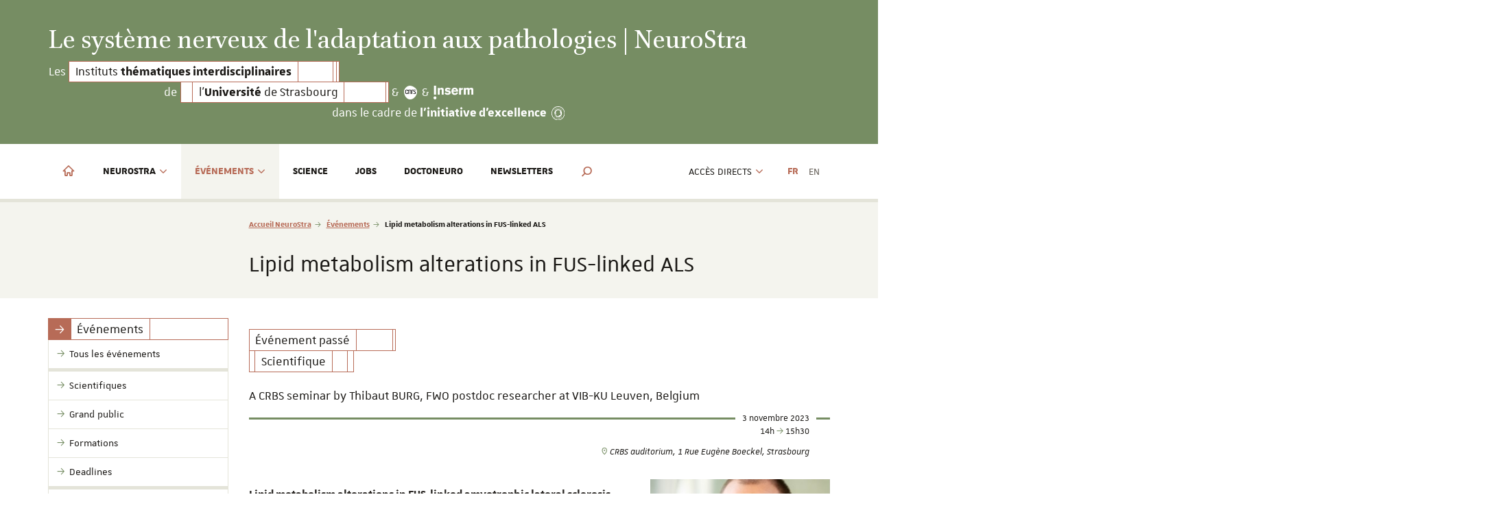

--- FILE ---
content_type: text/html; charset=utf-8
request_url: https://neurostra.unistra.fr/evenements/evenement/news/lipid-metabolism-alterations-in-fus-linked-als/
body_size: 13533
content:
<!DOCTYPE html>
<html lang="fr">
<head>

<meta charset="utf-8">
<!-- 
	This website is powered by TYPO3 - inspiring people to share!
	TYPO3 is a free open source Content Management Framework initially created by Kasper Skaarhoj and licensed under GNU/GPL.
	TYPO3 is copyright 1998-2019 of Kasper Skaarhoj. Extensions are copyright of their respective owners.
	Information and contribution at https://typo3.org/
-->

<base href="https://neurostra.unistra.fr">
<link rel="shortcut icon" href="/fileadmin/templates/common/web-elements-2019/favicon/favicon-unistra-32px.png" type="image/png">

<meta property="og:title" content="Lipid metabolism alterations in FUS-linked ALS" />
<meta property="og:type" content="article" />
<meta property="og:url" content="https://neurostra.unistra.fr/evenements/evenement/news/lipid-metabolism-alterations-in-fus-linked-als/" />
<meta property="og:image" content="https://neurostra.unistra.fr/websites/_processed_/5/4/csm_231026_BURG_Thibaut_fea14ce089.jpg" />
<meta property="og:image:width" content="289" />
<meta property="og:image:height" content="162" />
<meta name="description" content="A CRBS seminar by Thibaut BURG, FWO postdoc researcher at VIB-KU Leuven, Belgium" />
<meta property="og:description" content="A CRBS seminar by Thibaut BURG, FWO postdoc researcher at VIB-KU Leuven, Belgium" />
<meta name="generator" content="TYPO3 CMS">
<meta name="viewport" content="width=device-width, initial-scale=1.0, minimum-scale=1.0">
<meta http-equiv="X-UA-Compatible" content="IE=edge">
<meta name="apple-mobile-web-app-title" content="ITI NeuroStra">


<link rel="stylesheet" type="text/css" href="typo3conf/ext/unistrarof/resources/css/rof.css?1608541326" media="all">
<link rel="stylesheet" type="text/css" href="uploads/tx_unistrarof/rofCSSneuropole.css?1733842489" media="all">
<link rel="stylesheet" type="text/css" href="typo3conf/ext/unistrarof/resources/css/rof-ie.css?1608541326" media="all">
<!--[if lte IE 9]><link rel="stylesheet" type="text/css" href="typo3conf/ext/unistrarof/resources/css/rof-ie9.css?1608541326" media="all"><![endif]-->
<link rel="stylesheet" type="text/css" href="fileadmin/templates/common/plugins/fontawesome-x-height/4.7.0/css/font-awesome.css?1530191732" media="all">
<link rel="stylesheet" type="text/css" href="fileadmin/templates/common/plugins/fontawesome/6.5.1/font-awesome.css?1710844243" media="all">
<link rel="stylesheet" type="text/css" href="fileadmin/templates/common/plugins/animate.css/3.7.0/animate.min.css?1557416679" media="all">
<link rel="stylesheet" type="text/css" href="https://cdn.jsdelivr.net/jquery.slick/1.6.0/slick.css" media="all">
<link rel="stylesheet" type="text/css" href="fileadmin/templates/common/plugins/slickLightbox/1.0.0/slick-lightbox.css?1530191732" media="all">
<link rel="stylesheet" type="text/css" href="fileadmin/cdn/unistra-font/1.0.0/css/unistra-font.css?1530191702" media="all">
<link rel="stylesheet" type="text/css" href="fileadmin/cdn/brill-font/2.0.0/css/brill-font.css?1557736478" media="all">
<link rel="stylesheet" type="text/css" href="fileadmin/cdn/unistra-symbol/1.0.4/css/unistra-symbol.css?1562588327" media="all">
<link rel="stylesheet" type="text/css" href="fileadmin/cdn/nova-icons/1.0.1/css/nova-icons.css?1551349260" media="all">
<link rel="stylesheet" type="text/css" href="fileadmin/templates/projects/neurostra/css/styles.css?1625136631" media="all">
<link rel="stylesheet" type="text/css" href="fileadmin/templates/projects/neurostra/css/styles-extend.css?1624968803" media="all">
<link rel="stylesheet" type="text/css" href="https://s3.unistra.fr/master/common/assets/fonts/unistra-signature/3.0.1/css/sun.css?AWSAccessKeyId=M2M78RKXPAP75Y692QZX&amp;Signature=CgIbptGflBu5hCjAQYmysfF3E4c%3D&amp;Expires=1887617036" media="all">
<link rel="stylesheet" type="text/css" href="fileadmin/templates/projects/neurostra/css/sun-theme-neurostra.css?1624969448" media="all">



<script src="https://ajax.googleapis.com/ajax/libs/jquery/1.12.4/jquery.min.js" type="text/javascript"></script>


<script type="text/javascript">
/*<![CDATA[*/
/*TS_inlineJS*/

    
  var _paq = window._paq || [];
  _paq.push(['trackPageView']);
  _paq.push(['enableLinkTracking']);
  (function() {
    var u="https://webomat.unistra.fr/";
    _paq.push(['setTrackerUrl', u+'m.php']);
    _paq.push(['setSiteId', '32']);
    var d=document, g=d.createElement('script'), s=d.getElementsByTagName('script')[0];
    g.type='text/javascript'; g.async=true; g.defer=true; g.src=u+'m.js'; s.parentNode.insertBefore(g,s);
  })();



/*]]>*/
</script>


<title>Lipid metabolism alterations in FUS-linked ALS - ITI NeuroStra - Le système nerveux de l'adaptation aux pathologies - Université de Strasbourg</title><link rel="apple-touch-icon" href="fileadmin/templates/common/web-elements/favicon/apple-touch-icon.png">

</head>
<body id="top" class="lang-0 inside page-8159">

<ul id="nav-skip" class="list-unstyled">
  <li><a href="evenements/evenement/#main-content">Aller au contenu</a></li>
  <li class="hidden-xs hidden-sm"><a href="evenements/evenement/#nav-main">Aller au menu principal</a></li>
  <li><a href="#nav-lang">Aller au menu des langues</a></li>
  <li class="hidden-md hidden-lg"><a href="evenements/evenement/#nav-mobile" class="navbar-toggle-skip collapsed" data-target="evenements/evenement/#nav-mobile" aria-expanded="false">Aller au menu principal</a></li>
  <li><a href="evenements/evenement/#nav-second">Aller au menu secondaire</a></li>
  <li><a href="evenements/evenement/#Rechercher" class="open-search-box no-scroll">Aller au moteur de recherche</a></li>
</ul>
<div id="nav-mobile" class="nav-mobile collapsed"></div>
<div id="body-container">
  <header id="page-header" class="header-mh-xs">
  <div id="signatures" class="container">
    
    <div id="signature-unistra">
      
  <div class="sun sun-theme-primary">
    <span class="sun-row sun-2x sun-last-row-lg">
      <a href="https://neurostra.unistra.fr" title="ITI NeuroStra - Le système nerveux de l&#039;adaptation aux pathologies - Université de Strasbourg" class="sun-cell sun-text-white sun-transparent sun-no-gutter sun-savoir">
        <span class="sun-cell-inner">
          
          Le système nerveux<span class="hidden-xs"> de l'adaptation</span><span class="hidden-xs hidden-sm hidden-md"> aux pathologies | NeuroStra</span>
          
        </span>
      </a>
    </span>
    <span class="sun-row sun-2x sun-last-row-md sun-last-row-sm hidden-lg">
      <a href="https://neurostra.unistra.fr" title="ITI NeuroStra - Le système nerveux de l&#039;adaptation aux pathologies - Université de Strasbourg" class="sun-cell sun-text-white sun-transparent sun-no-gutter sun-savoir">
        <span class="sun-cell-inner">
          
          <span class="hidden-md hidden-sm">de l'adaptation </span>aux<span class="hidden-xs"> pathologies</span><span class="hidden-xs"> | NeuroStra</span>
          
        </span>
      </a>
    </span>
    <span class="sun-row sun-2x sun-last-row-xs hidden-sm hidden-md hidden-lg">
      <a href="https://neurostra.unistra.fr" title="ITI NeuroStra - Le système nerveux de l&#039;adaptation aux pathologies - Université de Strasbourg" class="sun-cell sun-text-white sun-transparent sun-no-gutter sun-savoir">
        <span class="sun-cell-inner">
          pathologies | NeuroStra
        </span>
      </a>
    </span>
    <span class="sun-row">
      <span class="sun-cell sun-transparent sun-no-gutter sun-text-white">
        <span class="sun-cell-inner">
          
          Les
          
        </span>
      </span>
      <span class="sun-cell sun-empty-1 sun-transparent"></span>
      <a href="https://iti.unistra.fr" class="sun-cell" title="Les ITI de l'Unistra">
        <span class="sun-cell-inner">
          
          Instituts <strong>thématiques interdisciplinaires</strong>
          
        </span>
      </a>
      <span class="sun-cell sun-empty-12 hidden-xs"></span>
      <span class="sun-cell sun-empty-1"></span>
      <span class="sun-cell sun-empty-1"></span>
    </span>
    <span class="sun-row sun-offset-39">
      <span class="sun-cell sun-transparent sun-no-gutter sun-text-white">
        <span class="sun-cell-inner">
          
          de
          
        </span>
      </span>
      <span class="sun-cell sun-empty-1 sun-transparent"></span>
      <span class="sun-cell sun-empty-4 hidden-xs"></span>
      <a href="http://www.unistra.fr" class="sun-cell" title="Université de Strasbourg">
        <span class="sun-cell-inner">
          
          l'<strong>Université</strong> de Strasbourg
          
        </span>
      </a>
      <span class="sun-cell sun-empty-14 hidden-xs"></span>
      <span class="sun-cell sun-empty-1"></span>
      <span class="sun-cell sun-empty-1 sun-transparent"></span>
      <span class="sun-cell sun-transparent sun-no-gutter sun-text-white">
        <span class="sun-cell-inner">&amp;</span>
      </span>
      <a href="https://www.cnrs.fr/" class="sun-cell sun-logo sun-transparent" title="CNRS">
        <span class="sun-cell-inner">
          <img src="https://typodnum2018.unistra.fr/fileadmin/cdn/logos/logo-cnrs-white.png" alt="CNRS">
        </span>
      </a>
      <span class="sun-cell sun-transparent sun-no-gutter sun-text-white">
        <span class="sun-cell-inner">&amp;</span>
      </span>
      <a href="https://www.inserm.fr/" class="sun-cell sun-logo sun-transparent" title="Inserm">
        <span class="sun-cell-inner">
          <img src="https://typodnum2018.unistra.fr/fileadmin/cdn/logos/logo-inserm-light-white.png" alt="Inserm">
        </span>
      </a>
    </span>
    <span class="sun-row sun-right">
      <span class="sun-cell sun-transparent sun-no-gutter sun-text-white">
        <span class="sun-cell-inner">
          
          
          dans le cadre de <strong>l'initiative d'excellence</strong>
          
        </span>
      </span>
      <a href="https://www.unistra.fr/universite/strategie-2030/investissements-davenir-et-idex" class="sun-cell sun-logo sun-transparent" title="Investir l'avenir">
        <span class="sun-cell-inner">
          <img src="https://typodnum2018.unistra.fr/fileadmin/cdn/logos/logo-ia-white.svg" alt="Investir l'avenir">
        </span>
      </a>
      <span class="sun-cell sun-transparent sun-empty-60 hidden-xs hidden-sm hidden-md"></span>
    </span>
  </div>
  
    </div>
  






    
      <nav id="nav-social" class="nav-social">
        <ul class="list-unstyled">
          
        </ul>
      </nav>
      <nav class="nav-annexe hidden-xs hidden-sm">
        <ul class="list-unstyled">
          
        </ul>
      </nav>
    
  </div>
</header>


  <nav class="navbar navbar-default">
    <div class="container">
      <div class="navbar-header">
        <button type="button" class="navbar-toggle collapsed" data-target="#nav-mobile" aria-expanded="false">
          <span class="sr-only">Afficher / masquer le menu</span>
          <span class="icon-bar"></span>
          <span class="icon-bar"></span>
          <span class="icon-bar"></span>
        </button>
      </div>
      <div class="navbar-container">
        
            
  <ul id="nav-main" class="nav-main nav navbar-nav ">
    <li><a href="https://neurostra.unistra.fr" title="Accueil"><i class="nv nv-home hidden-sm hidden-xs"></i> <span class="sr-only hidden-sm hidden-xs">Accueil</span><span class="hidden-md hidden-lg">Accueil</span></a></li>
    <li class="dropdown"><a href="neurostra/a-propos/" title="NeuroStra" class="dropdown-toggle" data-toggle="dropdown" role="button" aria-haspopup="true" aria-expanded="false">NeuroStra <i class="fa fa-angle-down dropdown-icon"></i></a><ul class="dropdown-menu"><li><a href="neurostra/a-propos/" title="À propos"><span>À propos</span></a></li><li><a href="neurostra/recherche/" title="Recherche"><span>Recherche</span></a></li><li><a href="neurostra/formation/" title="Formation"><span>Formation</span></a></li><li><a href="neurostra/gouvernance/" title="Gouvernance"><span>Gouvernance</span></a></li><li><a href="neurostra/publications/" title="Publications"><span>Publications</span></a></li></ul></li><li class="active dropdown"><a href="evenements/tous-les-evenements/" title="Événements" class="dropdown-toggle" data-toggle="dropdown" role="button" aria-haspopup="true" aria-expanded="false">Événements <i class="fa fa-angle-down dropdown-icon"></i></a><ul class="dropdown-menu"><li><a href="evenements/tous-les-evenements/" title="Tous les événements"><span>Tous les événements</span></a></li><li class="divider"></li><li><a href="evenements/scientifiques/" title="Scientifiques"><span>Scientifiques</span></a></li><li><a href="evenements/grand-public/" title="Grand public"><span>Grand public</span></a></li><li><a href="evenements/formations/" title="Formations"><span>Formations</span></a></li><li><a href="evenements/deadlines/" title="Deadlines"><span>Deadlines</span></a></li><li class="divider"></li><li><a href="evenements/evenements-passes/" title="Événements passés"><span>Événements passés</span></a></li></ul></li><li><a href="science/" title="Science">Science</a></li><li><a href="jobs/" title="Jobs">Jobs</a></li><li><a href="doctoneuro/" title="Doctoneuro">Doctoneuro</a></li><li><a href="newsletters/" title="Newsletters">Newsletters</a></li>
    <li class="search dropdown"><a href="#" class="dropdown-toggle hidden-sm hidden-xs" data-toggle="dropdown" role="button" aria-haspopup="true" aria-expanded="false" title="Rechercher dans le site"><i class="us us-search"></i> <span class="sr-only">Moteur de recherche</span></a>
      <ul class="dropdown-menu dropdown-full-width dropdown-search">
        <li>
          
  <article id="c777" class=" frame frame-default frame-type-list frame-layout-0">

<div class="tx-indexedsearch-searchbox">
    <form method="post" id="tx_indexedsearch" action="resultats-de-la-recherche/?tx_indexedsearch_pi2%5Baction%5D=search&amp;tx_indexedsearch_pi2%5Bcontroller%5D=Search&amp;cHash=2aa955fa1f9f8162a52cd99c72e3f2ab">
<div>
<input type="hidden" name="tx_indexedsearch_pi2[__referrer][@extension]" value="IndexedSearch" />
<input type="hidden" name="tx_indexedsearch_pi2[__referrer][@vendor]" value="TYPO3\CMS" />
<input type="hidden" name="tx_indexedsearch_pi2[__referrer][@controller]" value="Search" />
<input type="hidden" name="tx_indexedsearch_pi2[__referrer][@action]" value="form" />
<input type="hidden" name="tx_indexedsearch_pi2[__referrer][arguments]" value="YTowOnt9c25f923542c15f42448db1661cfabde353e40350" />
<input type="hidden" name="tx_indexedsearch_pi2[__referrer][@request]" value="a:4:{s:10:&quot;@extension&quot;;s:13:&quot;IndexedSearch&quot;;s:11:&quot;@controller&quot;;s:6:&quot;Search&quot;;s:7:&quot;@action&quot;;s:4:&quot;form&quot;;s:7:&quot;@vendor&quot;;s:9:&quot;TYPO3\CMS&quot;;}a1a98afb304489a57b45a4c99665ca2b976d569f" />
<input type="hidden" name="tx_indexedsearch_pi2[__trustedProperties]" value="a:1:{s:6:&quot;search&quot;;a:15:{s:9:&quot;_sections&quot;;i:1;s:13:&quot;_freeIndexUid&quot;;i:1;s:7:&quot;pointer&quot;;i:1;s:3:&quot;ext&quot;;i:1;s:10:&quot;searchType&quot;;i:1;s:14:&quot;defaultOperand&quot;;i:1;s:9:&quot;mediaType&quot;;i:1;s:9:&quot;sortOrder&quot;;i:1;s:5:&quot;group&quot;;i:1;s:11:&quot;languageUid&quot;;i:1;s:4:&quot;desc&quot;;i:1;s:15:&quot;numberOfResults&quot;;i:1;s:14:&quot;extendedSearch&quot;;i:1;s:5:&quot;sword&quot;;i:1;s:12:&quot;submitButton&quot;;i:1;}}3ba06d98a19a3321357d548f673ea5980b386491" />
</div>

        <div class="tx-indexedsearch-hidden-fields">
            <input type="hidden" name="tx_indexedsearch_pi2[search][_sections]" value="0" />
            <input id="tx_indexedsearch_freeIndexUid" type="hidden" name="tx_indexedsearch_pi2[search][_freeIndexUid]" value="_" />
            <input id="tx_indexedsearch_pointer" type="hidden" name="tx_indexedsearch_pi2[search][pointer]" value="0" />
            <input type="hidden" name="tx_indexedsearch_pi2[search][ext]" value="" />
            <input type="hidden" name="tx_indexedsearch_pi2[search][searchType]" value="1" />
            <input type="hidden" name="tx_indexedsearch_pi2[search][defaultOperand]" value="0" />
            <input type="hidden" name="tx_indexedsearch_pi2[search][mediaType]" value="-1" />
            <input type="hidden" name="tx_indexedsearch_pi2[search][sortOrder]" value="rank_flag" />
            <input type="hidden" name="tx_indexedsearch_pi2[search][group]" value="" />
            <input type="hidden" name="tx_indexedsearch_pi2[search][languageUid]" value="-1" />
            <input type="hidden" name="tx_indexedsearch_pi2[search][desc]" value="" />
            <input type="hidden" name="tx_indexedsearch_pi2[search][numberOfResults]" value="10" />
            <input type="hidden" name="tx_indexedsearch_pi2[search][extendedSearch]" value="" />
        </div>
        <fieldset>
            
                <legend>
                    Rechercher sur le site
                </legend>
                <span class="input-group">
            <label for="tx-indexedsearch-searchbox-sword" class="sr-only">Rechercher</label>
            <input placeholder="Rechercher" class="form-control tx-indexedsearch-searchbox-sword" id="tx-indexedsearch-searchbox-sword" type="text" name="tx_indexedsearch_pi2[search][sword]" value="" />
            
            <span class="input-group-btn">
              <input class="btn btn-primary tx-indexedsearch-searchbox-button" id="tx-indexedsearch-searchbox-button-submit" type="submit" value="Rechercher" name="tx_indexedsearch_pi2[search][submitButton]" />
            </span>
                </span>
            
        </fieldset>
        
    </form>
</div>







</article>


        </li>
      </ul>
    </li>
  </ul>

          
        <ul id="nav-second" class="nav-second nav navbar-nav navbar-right">
          <li class="dropdown">
            <a href="#" class="dropdown-toggle" data-toggle="dropdown" role="button" aria-haspopup="true" aria-expanded="false"><span class="hidden-md hidden-lg"><i class="fa fa-cog fa-fw"></i> </span>Accès directs <i class="fa fa-angle-down dropdown-icon"></i></a>
            <ul class="dropdown-menu">
              <li><a href="contact/" title="Contact"><span>Contact</span></a></li><li class="divider"></li><li><a href="actualites/" title="Actualités"><span>Actualités</span></a></li><li><a href="evenements/tous-les-evenements/" title="Agenda"><span>Agenda</span></a></li><li><a href="flux-rss/" title="Flux RSS"><span>Flux RSS</span></a></li><li class="divider"></li><li><a href="doctoneuro/" title="Doctoneuro"><span>Doctoneuro</span><i class="fa fa-globe emb-icon" data-toggle="tooltip" title="Site web dédié"></i></a></li>
            </ul>
          </li>
          
          
        </ul>
        <ul id="nav-lang" class="nav-lang nav navbar-nav navbar-right">
          <li class="active"><a href="evenements/evenement/news/lipid-metabolism-alterations-in-fus-linked-als/">FR</a></li><li class="disabled"><a href="en/events/evenement/news/lipid-metabolism-alterations-in-fus-linked-als/">EN</a></li>
        </ul>
      </div>
    </div>
  </nav>
  <div id="fixed-header" class="fixed-header sticky-nav hidden-xs hidden-sm" aria-hidden="true">
    <div class="container">
      <div class="row">
        
  
      
  <div class="sun sun-theme-light">
    <span class="sun-row">
      <a href="https://neurostra.unistra.fr" class="sun-cell sun-hover-primary" title="ITI NeuroStra - Le système nerveux de l&#039;adaptation aux pathologies - Université de Strasbourg" aria-hidden="true">
        <span class="sun-cell-inner">
          <span class="sun-cell-inner">
            <strong>ITI NeuroStra</strong>
          </span>
        </span>
      </a>
      <a href="https://neurostra.unistra.fr" class="sun-cell sun-hover-primary" title="ITI NeuroStra - Le système nerveux de l&#039;adaptation aux pathologies - Université de Strasbourg">
        <span class="sun-sun-cell-inner">
          Le système nerveux de l'adaptation aux pathologies
        </span>
      </a>
    </span>
  </div>

    








      </div>
    </div>
  </div>  




  
  <section id="page-title" class="page-title">
    <div class="container">
      <div class="row">
        <div class="col-sm-8 col-sm-offset-4 col-md-9 col-md-offset-3">
          <nav id="breadcrumb-nav">
  <p class="sr-only">Vous êtes ici :</p>
  <ol class="breadcrumb">
    <li><a href="/">Accueil NeuroStra</a></li><li><a href="evenements/tous-les-evenements/">Événements</a></li><li class="active">Lipid metabolism alterations in FUS-linked ALS</li>
  </ol>
</nav>
          <h1>
            <h1>Lipid metabolism alterations in FUS-linked ALS </h1>
            
          </h1>
        </div>
      </div>
    </div>
  </section>
  <main id="main-container">
    <div class="container">
      <div class="row">
        <div id="main-content-wrapper" class="col-xs-12 col-sm-8 col-sm-push-4 col-md-9 col-md-push-3 anchor-offset">
          <div id="main-content" class="anchor-offset">
            <!--TYPO3SEARCH_begin-->
            
          
    
    
       
      
  



            <section id="typo3-content">
              
  <article id="c24159" class=" frame frame-default frame-type-list frame-layout-0"><div class="news-single" xmlns:f="http://typo3.org/ns/TYPO3/CMS/Fluid/ViewHelpers"><div class="news-item" itemscope="itemscope" itemtype="http://schema.org/Article"><h2 class="hidden">Lipid metabolism alterations in FUS-linked ALS</h2><div class="news-category sun sun-full sun-theme-primary"><span class="sun-row"><span class="sun-cell"><span class="sun-cell-inner">Événement passé</span></span><span class="sun-cell sun-empty-12"></span><span class="sun-cell sun-empty-1"></span></span></div><div class="news-category sun sun-full sun-theme-primary"><span class="sun-row"><span class="sun-cell sun-empty-2"></span><span class="sun-cell"><span class="sun-cell-inner">
              Scientifique
            </span></span><span class="sun-cell sun-empty-5"></span><span class="sun-cell sun-empty-2"></span></span></div><!-- teaser --><div class="news-teaser chapo lead" itemprop="description"><p>A CRBS seminar by Thibaut BURG, FWO postdoc researcher at VIB-KU Leuven, Belgium</p></div><div class="event-infos" xmlns:f="http://typo3.org/ns/TYPO3/CMS/Fluid/ViewHelpers"><div class="event-date"><div class="event-date-container">
         3
        
        
            
            
            
              novembre 2023
            
            
          
     
      </div></div><div class="event-hour">
        
          14h
        
        
          
            
              <i class="us us-arrow-right"></i> 15h30
            
          
        
      </div><div class="event-place"><i class="us us-map-marker"></i> CRBS auditorium, 1 Rue Eugène Boeckel, Strasbourg
      </div></div><div class="row"><div class="col-md-8"><!-- main text --><div class="news-text-wrap" itemprop="articleBody"><h4><strong>Lipid metabolism alterations in FUS-linked amyotrophic lateral sclerosis (ALS)</strong></h4><p>Amyotrophic lateral sclerosis (ALS) is a devastating neurodegenerative disease of the adult motor system, for which effective treatments remain elusive. Mutations leading to the mislocalization of FUS, an essential RNA-binding protein, have been linked to the most severe form of ALS. Despite intense research efforts, the cascade of pathological events triggering the progressive degeneration of motor neurons remains incompletely understood. Our prior investigations revealed significant lipid metabolism alterations in the spinal cord of a FUS mouse model, as well as in motor neurons derived from ALS patients induced pluripotent stem cells (iPSCs). Recent evidence suggests that dysfunctional glial cells, including oligodendrocytes, contribute to neurodegeneration in FUS-linked ALS through non-cell autonomous mechanisms. In our latest research, we investigated the impact of FUS mutations in oligodendrocyte progenitor cells (OPCs) derived from human iPSCs. Confirming the cytoplasmic mislocalization of FUS in OPCs, we uncovered significant alterations in lipid metabolism, accompanied by transcriptomic alterations related to myelin formation. Additionally, we observed mitochondria-associated ER membrane abnormalities, ER stress, and mitochondrial dysfunctions. These recent findings emphasize the pathological role of FUS in oligodendrocytes, shedding light on the intricate cellular mechanisms contributing to FUS-linked ALS pathology.</p></div></div><div class="col-xs-12 col-md-4"><!-- fal media files --><div class="ce-gallery masonry-container"><div class="ce-column masonry-item col-xs-12"><figure><a href="websites/_processed_/5/4/csm_231026_BURG_Thibaut_89828f31d5.jpg" title="" class="lightbox" data-lightbox="1"><img src="websites/_processed_/5/4/csm_231026_BURG_Thibaut_da8822d133.jpg" width="289" height="162" alt="" /></a></figure></div></div></div></div><div id="addToCalendar"><hr><p><a href="https://www.google.com/calendar/render?action=TEMPLATE&text=Lipid metabolism alterations in FUS-linked ALS&ctz=FR&details=A CRBS seminar by Thibaut BURG, FWO postdoc researcher at VIB-KU Leuven, Belgium&location=CRBS auditorium, 1 Rue Eugène Boeckel, Strasbourg&dates=20231103T140000/20231103T153000" class="btn btn-primary btn-xs" target="_blank"><i class="us us-plus"></i> Ajouter cet événement à mon agenda Google</a></p></div><!-- Link Back --><div class="sun sun-full news-back sun-theme-light"><span class="sun-row"><span class="sun-cell sun-empty-3"></span><span class="sun-cell sun-empty-8"></span><span class="sun-cell sun-theme sun-text-primary"><span class="sun-cell-inner"><i class="us us-arrow-right"></i></span></span><a class="sun-cell" href="agenda/"><span class="sun-cell-inner">Consulter l&#039;agenda complet</span></a><span class="sun-cell sun-empty-2"></span><span class="sun-cell sun-empty-full"></span></span></div></div></div></article>


            </section>
            <!--TYPO3SEARCH_end-->
          </div>
        </div>
        <aside class="col-xs-12 col-sm-4 col-sm-pull-8 col-md-3 col-md-pull-9 position-left">
  <nav id="nav-sub" class="nav-sub">
    
        <h2 class="sun sun-theme-primary sun-full"><span class="sun-row"><span class="sun-cell sun-theme"><span class="sun-cell-inner"><i class="us us-arrow-right"></i></span></span><span class="sun-cell normal-wrap"><span class="sun-cell-inner">Événements</span></span></span></h2><ul class="nav"><li><a href="evenements/tous-les-evenements/"><span>Tous les événements</span></a></li><li class="divider"></li><li><a href="evenements/scientifiques/"><span>Scientifiques</span></a></li><li><a href="evenements/grand-public/"><span>Grand public</span></a></li><li><a href="evenements/formations/"><span>Formations</span></a></li><li><a href="evenements/deadlines/"><span>Deadlines</span></a></li><li class="divider"></li><li><a href="evenements/evenements-passes/"><span>Événements passés</span></a></li></ul>
      
  </nav>
  
  
  
  
    
  
  
  
      <section id="bloc-news" class="bloc bloc-news"><header>
    <h2 class="sun sun-theme-primary sun-full">
      <span class="sun-row">
        <span class="sun-cell sun-theme sun-text-white"><span class="sun-cell-inner"><i class="us us-book-o"></i></span></span><a href="actualites/" class="sun-cell"><span class="sun-inner-cell">Actualités</span></a><span class="sun-cell sun-empty-full"></span>
        <a href="#" class="sun-cell slider-btn slider-prev" title="Précédent / Previous"><span class="sun-cell-inner"><i class="fa fa-angle-left"></i></span></a>
        <a href="#" class="sun-cell slider-btn slider-next" title="Suivant / Next"><span class="sun-cell-inner"><i class="fa fa-angle-right"></i></span></a>
      </span>
    </h2>
  </header><div class="news-slider news-latest">
  <!--
  =====================
  Partials/List/Item.html
  --><article class="news-item  news-mh   "><a title="Ipek Yalcin, prix Brixham Foundation" target="_blank" href="https://savoirs.unistra.fr/talents/trois-chercheurs-strasbourgeois-recompenses-par-des-prix-de-la-fondation-pour-la-recherche-medicale"><div class="news-image-container "><figure class="news-image "><img src="websites/_processed_/a/7/csm_portrait_ipek_yalcin_1fa73c9eb8_8844c69898.jpg" width="600" height="338" alt="" /></figure></div><div class="news-infos   "><div class="news-category sun sun-full sun-theme-primary"><span class="sun-row"><span class="sun-cell sun-empty-2"></span><span class="sun-cell"><span class="sun-cell-inner">
              Science
            </span></span><span class="sun-cell sun-empty-5"></span><span class="sun-cell sun-empty-2"></span></span></div><div class="news-content"><h3 itemprop="headline" class="news-title">Ipek Yalcin, prix Brixham Foundation</h3><p class="news-subheader">
                
                    La FRM récompense  la chercheuse de l'ITI NeuroStra/Inci - CNRS
                  
              </p></div></div></a></article><!--
  =====================
  Partials/List/Item.html
  --><article class="news-item  news-mh   "><a title="Publication: Médecine de la douleur" target="_blank" href="https://www.dunod.com/sciences-humaines-et-sociales/medecine-douleur-mecanismes-physiologiques-et-pathologiques-douleur-et"><div class="news-image-container "><figure class="news-image "><img src="websites/_processed_/a/f/csm_251107_MedDouleur_1774ee8451.png" width="600" height="337" alt="" /></figure></div><div class="news-infos   "><div class="news-category sun sun-full sun-theme-primary"><span class="sun-row"><span class="sun-cell sun-empty-2"></span><span class="sun-cell"><span class="sun-cell-inner">
              Science
            </span></span><span class="sun-cell sun-empty-5"></span><span class="sun-cell sun-empty-2"></span></span></div><div class="news-content"><h3 itemprop="headline" class="news-title">Publication: Médecine de la douleur</h3><p class="news-subheader">
                
                    Sous la direction de Pierrick POISBEAU et Meggane MELCHIOR. Mécanismes physiologiques et pathologiques de la douleur et...
                  
              </p></div></div></a></article><!--
  =====================
  Partials/List/Item.html
  --><article class="news-item  news-mh   "><a title="L'IA pour décrypter nos cerveaux" target="_blank" href="https://savoirs.unistra.fr/societe/podcast-defis-de-science-defis-de-societe/neurosciences-computationnelles-lia-pour-decrypter-nos-cerveaux"><div class="news-image-container "><figure class="news-image "><img src="websites/_processed_/b/4/csm_251001_AI_generated_34a32256d4.png" width="600" height="337" alt="" /></figure></div><div class="news-infos   "><div class="news-category sun sun-full sun-theme-primary"><span class="sun-row"><span class="sun-cell sun-empty-2"></span><span class="sun-cell"><span class="sun-cell-inner">
              Grand public
            </span></span><span class="sun-cell sun-empty-5"></span><span class="sun-cell sun-empty-2"></span></span></div><div class="news-content"><h3 itemprop="headline" class="news-title">L&#039;IA pour décrypter nos cerveaux</h3><p class="news-subheader">
                
                    Podcast | « Défis de science, défis de société » #1. Avec Demian BATTAGLIA, NeuroStra/LNCA
                  
              </p></div></div></a></article><!--
  =====================
  Partials/List/Item.html
  --><article class="news-item  news-mh   "><a title="Junior group leader position in Strasbourg" href="actualites/actualite/news/junior-group-leader-position-in-strasbourg/"><div class="news-image-container "><figure class="news-image "><img src="websites/_processed_/c/7/csm_AIgeneratedJobPosition_6e4761c7b8.jpg" width="600" height="338" alt="" /></figure></div><div class="news-infos   "><div class="news-category sun sun-full sun-theme-primary"><span class="sun-row"><span class="sun-cell sun-empty-2"></span><span class="sun-cell"><span class="sun-cell-inner">
              Jobs
            </span></span><span class="sun-cell sun-empty-5"></span><span class="sun-cell sun-empty-2"></span></span></div><div class="news-content"><h3 itemprop="headline" class="news-title">Junior group leader position in Strasbourg</h3><p class="news-subheader">
                
                    NeuroStra aims to recruit outstanding junior scientists to develop projects aligned with the following themes: Mental...
                  
              </p></div></div></a></article><!--
  =====================
  Partials/List/Item.html
  --><article class="news-item  news-mh   "><a title="A. Patapoutian en visite à Strasbourg" href="actualites/actualite/news/a-patapoutian-en-visite-a-strasbourg/"><div class="news-image-container "><figure class="news-image "><img src="websites/_processed_/0/1/csm_250606_Ardem_lecture4_261d9b40de.jpg" width="600" height="337" alt="" /></figure></div><div class="news-infos   "><div class="news-category sun sun-full sun-theme-primary"><span class="sun-row"><span class="sun-cell sun-empty-2"></span><span class="sun-cell"><span class="sun-cell-inner">
              Science
            </span></span><span class="sun-cell sun-empty-5"></span><span class="sun-cell sun-empty-2"></span></span></div><div class="news-content"><h3 itemprop="headline" class="news-title">A. Patapoutian en visite à Strasbourg</h3><p class="news-subheader">
                
                    Nous avons eu le plaisir d&rsquo;accueillir &agrave; Strasbourg Ardem Patapoutian, Prix Nobel de physiologie ou m&eacute;decine 2021 et CNRS...
                  
              </p></div></div></a></article><!--
  =====================
  Partials/List/Item.html
  --><article class="news-item  news-mh   "><a title="Entretien avec Ardem Patapoutian : le toucher" target="_blank" href="https://www.gircor.fr/le-toucher-a-lhonneur-du-prix-nobel-entretien-avec-ardem-patapoutian/"><div class="news-image-container "><figure class="news-image "><img src="websites/_processed_/f/3/csm_250604_ArdemPatapoutian_CMichel_e393652b31.png" width="600" height="337" alt="Ardem Patapoutian at Scripps in 2022 by Christopher Michel" title="Ardem Patapoutian at Scripps in 2022 by Christopher Michel" /></figure></div><div class="news-infos   "><div class="news-category sun sun-full sun-theme-primary"><span class="sun-row"><span class="sun-cell sun-empty-2"></span><span class="sun-cell"><span class="sun-cell-inner">
              Science
            </span></span><span class="sun-cell sun-empty-5"></span><span class="sun-cell sun-empty-2"></span></span></div><div class="news-content"><h3 itemprop="headline" class="news-title">Entretien avec Ardem Patapoutian : le toucher</h3><p class="news-subheader">
                
                    A. Patapoutian est co-lauréat du prix Nobel de Médecine 2021 avec David Julius
                  
              </p></div></div></a></article><!--
  =====================
  Partials/List/Item.html
  --><article class="news-item  news-mh   "><a title="What is in the box? " target="_blank" href="https://savoirs.unistra.fr/innovation/se-questionner-sur-la-demarche-scientifique-au-moyen-dune-boite-mystere"><div class="news-image-container "><figure class="news-image "><img src="websites/_processed_/6/c/csm_250515_What_in_the_box_RS73231_Catherine_Allamel-Raffin_Philippe_Isope_8387-scr_215886e3b0.jpg" width="600" height="338" alt="" /></figure></div><div class="news-infos   "><div class="news-category sun sun-full sun-theme-primary"><span class="sun-row"><span class="sun-cell sun-empty-2"></span><span class="sun-cell"><span class="sun-cell-inner">
              Science
            </span></span><span class="sun-cell sun-empty-5"></span><span class="sun-cell sun-empty-2"></span></span></div><div class="news-content"><h3 itemprop="headline" class="news-title">What is in the box? </h3><p class="news-subheader">
                
                    Une Unité d'Enseignement en philosophie des sciences et éthique de la recherche
                  
              </p></div></div></a></article><!--
  =====================
  Partials/List/Item.html
  --><article class="news-item  news-mh   "><a title="PhD position on audiovisual telerehabilitation" href="actualites/actualite/news/phd-position-on-audiovisual-telerehabilitation/"><div class="news-image-container "><figure class="news-image "><img src="websites/_processed_/5/1/csm_250327_THESE_REBER_07a0fbde60.png" width="600" height="338" alt="" /></figure></div><div class="news-infos   "><div class="news-category sun sun-full sun-theme-primary"><span class="sun-row"><span class="sun-cell sun-empty-2"></span><span class="sun-cell"><span class="sun-cell-inner">
              Jobs
            </span></span><span class="sun-cell sun-empty-5"></span><span class="sun-cell sun-empty-2"></span></span></div><div class="news-content"><h3 itemprop="headline" class="news-title">PhD position on audiovisual telerehabilitation</h3><p class="news-subheader">
                
                    At STEP laboratory, Strasbourg
                  
              </p></div></div></a></article><!--
  =====================
  Partials/List/Item.html
  --><article class="news-item  news-mh   "><a title="MT180: Axelle Daté remporte le 1er prix du jury" target="_blank" href="https://jardin-sciences.unistra.fr/agenda/evenement/ma-these-en-180-secondes-resultats-de-la-finale-alsace-2025"><div class="news-image-container "><figure class="news-image "><img src="websites/_processed_/6/7/csm_250327_csm_2_finalistes_3db5880872_bbb107dcb5.jpg" width="600" height="382" alt="" /></figure></div><div class="news-infos   "><div class="news-category sun sun-full sun-theme-primary"><span class="sun-row"><span class="sun-cell sun-empty-2"></span><span class="sun-cell"><span class="sun-cell-inner">
              Grand public
            </span></span><span class="sun-cell sun-empty-5"></span><span class="sun-cell sun-empty-2"></span></span></div><div class="news-content"><h3 itemprop="headline" class="news-title">MT180: Axelle Daté remporte le 1er prix du jury</h3><p class="news-subheader">
                
                    Félicitations !
                  
              </p></div></div></a></article><!--
  =====================
  Partials/List/Item.html
  --><article class="news-item  news-mh   "><a title="NeuroStra funding call 2025: INTERDISCIPLINARY THESIS" href="actualites/actualite/news/neurostra-funding-call-2025-interdisciplinary-thesis/"><div class="news-image-container "><figure class="news-image "><img src="websites/_processed_/1/0/csm_240717_team-3644511_by_geralt_pixabay_e7414f5b4e.jpg" width="600" height="338" alt="" /></figure></div><div class="news-infos   "><div class="news-category sun sun-full sun-theme-primary"><span class="sun-row"><span class="sun-cell sun-empty-2"></span><span class="sun-cell"><span class="sun-cell-inner">
              Science
            </span></span><span class="sun-cell sun-empty-5"></span><span class="sun-cell sun-empty-2"></span></span></div><div class="news-content"><h3 itemprop="headline" class="news-title">NeuroStra funding call 2025: INTERDISCIPLINARY THESIS</h3><p class="news-subheader">
                
                    NeuroStra co-finances (50%) the contract of a PhD student working on an interdisciplinary project. This project must be...
                  
              </p></div></div></a></article><!--
  =====================
  Partials/List/Item.html
  --><article class="news-item  news-mh   "><a title="PhD position in Molecular engineering of PIEZO channels, Illkirch, France" href="websites/neuropole/actus/2022-2023/231212_PhD_position.pdf"><div class="news-image-container "><figure class="news-image "><img src="websites/_processed_/d/c/csm_231212_Prot3D_2fe2090b2a.png" width="600" height="338" alt="" /></figure></div><div class="news-infos   "><div class="news-category sun sun-full sun-theme-primary"><span class="sun-row"><span class="sun-cell sun-empty-2"></span><span class="sun-cell"><span class="sun-cell-inner">
              Jobs
            </span></span><span class="sun-cell sun-empty-5"></span><span class="sun-cell sun-empty-2"></span></span></div><div class="news-content"><h3 itemprop="headline" class="news-title">PhD position in Molecular engineering of PIEZO channels, Illkirch, France</h3><p class="news-subheader">
                
                    [Click to download] UMR7199 – Team “Ion Channel Engineering” led by Thomas Grutter, Illkirch, France 
                  
              </p></div></div></a></article><!--
  =====================
  Partials/List/Item.html
  --><article class="news-item  news-mh   "><a title="Postdoc position on ciliopathies and ultra rare retinal degeneration syndromes" href="actualites/actualite/news/postdoc-position-on-ciliopathies-and-ultra-rare-retinal-degeneration-syndromes/"><div class="news-image-container "><figure class="news-image "><img src="websites/_processed_/b/5/csm_CRBS_6e7e7e11fa.jpg" width="600" height="338" alt="" /></figure></div><div class="news-infos   "><div class="news-category sun sun-full sun-theme-primary"><span class="sun-row"><span class="sun-cell sun-empty-2"></span><span class="sun-cell"><span class="sun-cell-inner">
              Jobs
            </span></span><span class="sun-cell sun-empty-5"></span><span class="sun-cell sun-empty-2"></span></span></div><div class="news-content"><h3 itemprop="headline" class="news-title">Postdoc position on ciliopathies and ultra rare retinal degeneration syndromes</h3><p class="news-subheader">
                
                    At UMRS_1112, CRBS Strasbourg
                  
              </p></div></div></a></article><!--
  =====================
  Partials/List/Item.html
  --><article class="news-item  news-mh   "><a title="Prix de la FRM, Karine MERIENNE" target="_blank" href="https://www.frm.org/nos-publications/portraits-de-chercheurs/karine-merienne"><div class="news-image-container "><figure class="news-image "><img src="websites/_processed_/a/4/csm_231107_merienne-karine-og_imageFRM_f9324f0da4.jpg" width="600" height="338" alt="Karine MERIENNE, credits FRM" title="Karine MERIENNE, credits FRM" /></figure></div><div class="news-infos   "><div class="news-category sun sun-full sun-theme-primary"><span class="sun-row"><span class="sun-cell sun-empty-2"></span><span class="sun-cell"><span class="sun-cell-inner">
              Science
            </span></span><span class="sun-cell sun-empty-5"></span><span class="sun-cell sun-empty-2"></span></span></div><div class="news-content"><h3 itemprop="headline" class="news-title">Prix de la FRM, Karine MERIENNE</h3><p class="news-subheader">
                
                    Élucider le rôle des anomalies épigénétiques dans la maladie de Huntington
                  
              </p></div></div></a></article><!--
  =====================
  Partials/List/Item.html
  --><article class="news-item  news-mh   "><a title="2-year Engineer contract on Human neuroanatomy" href="actualites/actualite/news/2-year-engineer-contract-on-human-neuroanatomy/"><div class="news-image-container "><figure class="news-image "><img src="websites/_processed_/3/0/csm_2021-01_INCI_8f74aca2c1.jpg" width="600" height="338" alt="" /></figure></div><div class="news-infos   "><div class="news-category sun sun-full sun-theme-primary"><span class="sun-row"><span class="sun-cell sun-empty-2"></span><span class="sun-cell"><span class="sun-cell-inner">
              Jobs
            </span></span><span class="sun-cell sun-empty-5"></span><span class="sun-cell sun-empty-2"></span></span></div><div class="news-content"><h3 itemprop="headline" class="news-title">2-year Engineer contract on Human neuroanatomy</h3><p class="news-subheader">
                
                    at INCI, Strasbourg
                  
              </p></div></div></a></article><!--
  =====================
  Partials/List/Item.html
  --><article class="news-item  news-mh   "><a title="Les effets du travail de nuit sur la fertilité féminine" target="_blank" href="https://savoirs.unistra.fr/eclairage/les-effets-du-travail-de-nuit-sur-la-fertilite-feminine"><div class="news-image-container "><figure class="news-image "><img src="websites/_processed_/0/5/csm_230912_MarineSIMONNEAUX_Savoirs_25caf1d48c.png" width="600" height="337" alt="" /></figure></div><div class="news-infos   "><div class="news-category sun sun-full sun-theme-primary"><span class="sun-row"><span class="sun-cell sun-empty-2"></span><span class="sun-cell"><span class="sun-cell-inner">
              Science
            </span></span><span class="sun-cell sun-empty-5"></span><span class="sun-cell sun-empty-2"></span></span></div><div class="news-content"><h3 itemprop="headline" class="news-title">Les effets du travail de nuit sur la fertilité féminine</h3><p class="news-subheader">
                
                    Marine Simonneaux, doctorante de l'ITI NeuroStra / INCI CNRS
                  
              </p></div></div></a></article><!--
  =====================
  Partials/List/Item.html
  --><article class="news-item  news-mh   "><a title="Postdoctoral position - Epigenomic mechanisms of drug addiction" href="websites/neuropole/actus/2022-2023/230912_Post-doc_Epigenomics-of-Addiction.pdf"><div class="news-image-container "><figure class="news-image "><img src="websites/_processed_/3/0/csm_2021-01_INCI_7924923333.jpg" width="600" height="338" alt="" /></figure></div><div class="news-infos   "><div class="news-category sun sun-full sun-theme-primary"><span class="sun-row"><span class="sun-cell sun-empty-2"></span><span class="sun-cell"><span class="sun-cell-inner">
              Jobs
            </span></span><span class="sun-cell sun-empty-5"></span><span class="sun-cell sun-empty-2"></span></span></div><div class="news-content"><h3 itemprop="headline" class="news-title">Postdoctoral position - Epigenomic mechanisms of drug addiction</h3><p class="news-subheader">
                
                    at INCI Strasbourg (click to dowload)
                  
              </p></div></div></a></article><!--
  =====================
  Partials/List/Item.html
  --><article class="news-item  news-mh   "><a title="Un doctorant de NeuroStra 2ème de la finale MT180" target="_blank" href="https://savoirs.unistra.fr/talents/mt180-une-finale-placee-sous-le-signe-du-plaisir-pour-matthieu-aguilera-qui-obtient-le-2e-prix-du-jury"><div class="news-image-container "><figure class="news-image "><img src="websites/_processed_/3/e/csm_230609_4-laureats-768x512_0b8d787ecb.jpg" width="600" height="338" alt="" /></figure></div><div class="news-infos   "><div class="news-category sun sun-full sun-theme-primary"><span class="sun-row"><span class="sun-cell sun-empty-2"></span><span class="sun-cell"><span class="sun-cell-inner">
              Grand public
            </span></span><span class="sun-cell sun-empty-5"></span><span class="sun-cell sun-empty-2"></span></span></div><div class="news-content"><h3 itemprop="headline" class="news-title">Un doctorant de NeuroStra 2ème de la finale MT180</h3><p class="news-subheader">
                
                    Matthieu Aguilera (LNCA) obtient le deuxième prix du jury
                  
              </p></div></div></a></article><!--
  =====================
  Partials/List/Item.html
  --><article class="news-item  news-mh   "><a title="CONTEST: MyHaPpYThesis" target="_blank" href="https://happyejd.com/events/"><div class="news-image-container "><figure class="news-image "><img src="websites/_processed_/f/2/csm_230406_Happythesis_9b901dd0da.jpg" width="600" height="400" alt="" /></figure></div><div class="news-infos   "><div class="news-category sun sun-full sun-theme-primary"><span class="sun-row"><span class="sun-cell sun-empty-2"></span><span class="sun-cell"><span class="sun-cell-inner">
              Science
            </span></span><span class="sun-cell sun-empty-5"></span><span class="sun-cell sun-empty-2"></span></span></div><div class="news-content"><h3 itemprop="headline" class="news-title">CONTEST: MyHaPpYThesis</h3><p class="news-subheader">
                
                    HaPpY is a european programme with one purpose: breaking the vicious cycle between pain and mood disorders. In a 3...
                  
              </p></div></div></a></article><!--
  =====================
  Partials/List/Item.html
  --><article class="news-item  news-mh   "><a title="EURIDOL - PhD attractivity call 2023" target="_blank" href="https://euridol.unistra.fr/news/news/euridol-graduate-school-of-pain-phd-attractivity-call-2023"><div class="news-image-container "><figure class="news-image "><img src="websites/_processed_/7/9/csm_230403_csm_PhD_Training_Button_0ecd6008be_4c79ffcacb.png" width="600" height="400" alt="" /></figure></div><div class="news-infos   "><div class="news-category sun sun-full sun-theme-primary"><span class="sun-row"><span class="sun-cell sun-empty-2"></span><span class="sun-cell"><span class="sun-cell-inner">
              Science
            </span></span><span class="sun-cell sun-empty-5"></span><span class="sun-cell sun-empty-2"></span></span></div><div class="news-content"><h3 itemprop="headline" class="news-title">EURIDOL - PhD attractivity call 2023</h3><p class="news-subheader">
                
                    EURIDOL offers 2 PhD scholarships for doctorates starting between October and December 2023
                  
              </p></div></div></a></article><!--
  =====================
  Partials/List/Item.html
  --><article class="news-item  news-mh   "><a title="Journal Club NeuroStra" href="actualites/actualite/news/journal-club-neurostra/"><div class="news-image-container "><figure class="news-image "><img src="websites/_processed_/5/c/csm_230314_JClubMaster_DALL_E_30b0694554.png" width="600" height="400" alt="Journal Club NeuroStra" title="Journal Club NeuroStra" /></figure></div><div class="news-infos   "><div class="news-category sun sun-full sun-theme-primary"><span class="sun-row"><span class="sun-cell sun-empty-2"></span><span class="sun-cell"><span class="sun-cell-inner">
              Science
            </span></span><span class="sun-cell sun-empty-5"></span><span class="sun-cell sun-empty-2"></span></span></div><div class="news-content"><h3 itemprop="headline" class="news-title">Journal Club NeuroStra</h3><p class="news-subheader">
                
                    2 articles analysed by NeuroStra Master students
                  
              </p></div></div></a></article><!--
  =====================
  Partials/List/Item.html
  --><article class="news-item  news-mh   "><a title="Lauréats MT180 : Noémie BILLON et Matthieu AGUILERA" href="actualites/actualite/news/laureats-mt180-noemie-billon-et-matthieu-aguilera/"><div class="news-image-container "><figure class="news-image "><img src="websites/_processed_/d/9/csm_230310_finalistes-MT180-2023-03_b7b28eb57f.jpg" width="600" height="338" alt="Noémie Billon et Matthieu Aguilera remportent la finale alsacienne. Crédit Nicolas Busser" title="Noémie Billon et Matthieu Aguilera remportent la finale alsacienne. Crédit Nicolas Busser" /></figure></div><div class="news-infos   "><div class="news-category sun sun-full sun-theme-primary"><span class="sun-row"><span class="sun-cell sun-empty-2"></span><span class="sun-cell"><span class="sun-cell-inner">
              Grand public
            </span></span><span class="sun-cell sun-empty-5"></span><span class="sun-cell sun-empty-2"></span></span></div><div class="news-content"><h3 itemprop="headline" class="news-title">Lauréats MT180 : Noémie BILLON et Matthieu AGUILERA</h3><p class="news-subheader">
                
                    Deux lauréats de l'ITI NeuroStra
                  
              </p></div></div></a></article><!--
  =====================
  Partials/List/Item.html
  --><article class="news-item  news-mh   "><a title="Postdoctoral / Engineering position in Bioinformatics" href="websites/neuropole/actus/2022-2023/Add_Bioinformatician-Godin_Lab.pdf"><div class="news-image-container "><figure class="news-image "><img src="websites/_processed_/6/f/csm_igbmc_d71aa6e8b6.jpg" width="600" height="338" alt="" /></figure></div><div class="news-infos   "><div class="news-category sun sun-full sun-theme-primary"><span class="sun-row"><span class="sun-cell sun-empty-2"></span><span class="sun-cell"><span class="sun-cell-inner">
              Jobs
            </span></span><span class="sun-cell sun-empty-5"></span><span class="sun-cell sun-empty-2"></span></span></div><div class="news-content"><h3 itemprop="headline" class="news-title">Postdoctoral / Engineering position in Bioinformatics</h3><p class="news-subheader">
                
                    At IGBMC, Strasbourg, France. Click to dowload. 
                  
              </p></div></div></a></article><!--
  =====================
  Partials/List/Item.html
  --><article class="news-item  news-mh   "><a title="Article : Métaux et Alzheimer" target="_blank" href="https://theconversation.com/les-metaux-sont-ils-le-chainon-manquant-pour-comprendre-la-maladie-dalzheimer-196412?utm_medium=email&amp;utm_campaign=La%20lettre%20de%20The%20Conversation%20France%20du%2013%20dcembre%202022%20-%202489924949&amp;utm_content=La%20lettre%20de%20The%20Conversation%20France%20du%2013%20dcembre%202022%20-%202489924949+CID_85d5b3716601a439b54054fde2bb1c9c&amp;utm_source=campaign_monitor_fr&amp;utm_term=Les%20mtaux%20sont-ils%20le%20chanon%20manquant%20pour%20comprendre%20la%20maladie%20dAlzheimer"><div class="news-image-container "><figure class="news-image "><img src="websites/_processed_/b/8/csm_221215_8machine-_-gCkv8mnmxm8-unsplash_903ab9850a.jpg" width="600" height="338" alt="" /></figure></div><div class="news-infos   "><div class="news-category sun sun-full sun-theme-primary"><span class="sun-row"><span class="sun-cell sun-empty-2"></span><span class="sun-cell"><span class="sun-cell-inner">
              Grand public
            </span></span><span class="sun-cell sun-empty-5"></span><span class="sun-cell sun-empty-2"></span></span></div><div class="news-content"><h3 itemprop="headline" class="news-title">Article : Métaux et Alzheimer</h3><p class="news-subheader">
                
                    Les métaux sont-ils le chaînon manquant pour comprendre la maladie d’Alzheimer ? Une étude pluridisciplinaire NeuroStra....
                  
              </p></div></div></a></article><!--
  =====================
  Partials/List/Item.html
  --><article class="news-item  news-mh   "><a title="Sur les traces des insectes chanteurs" target="_blank" href="https://savoirs.unistra.fr/talents/sur-les-traces-des-insectes-chanteurs?mtm_campaign=lessentiel_10-11-2022&amp;mtm_source=newsletter&amp;tm_medium=email"><div class="news-image-container "><figure class="news-image "><img src="websites/_processed_/c/1/csm_221110_csm_Sylvain_Hugel_Credit_Brian_Fisher_0bed58f909_b88a427293.jpg" width="600" height="336" alt="" /></figure></div><div class="news-infos   "><div class="news-category sun sun-full sun-theme-primary"><span class="sun-row"><span class="sun-cell sun-empty-2"></span><span class="sun-cell"><span class="sun-cell-inner">
              Grand public
            </span></span><span class="sun-cell sun-empty-5"></span><span class="sun-cell sun-empty-2"></span></span></div><div class="news-content"><h3 itemprop="headline" class="news-title">Sur les traces des insectes chanteurs</h3><p class="news-subheader">
                
                    Quand il ne travaille pas à l’Institut de neurosciences cellulaires et intégratives (Inci – CNRS/Unistra), Sylvain Hugel...
                  
              </p></div></div></a></article><!--
  =====================
  Partials/List/Item.html
  --><article class="news-item  news-mh   "><a title="Replay: Time, Timing and Neural Dynamics" href="actualites/actualite/news/replay-time-timing-and-neural-dynamics/"><div class="news-image-container "><figure class="news-image "><img src="websites/_processed_/7/c/csm_221102_chenspec_pixabay_f28d752709.jpg" width="600" height="338" alt="" /></figure></div><div class="news-infos   "><div class="news-category sun sun-full sun-theme-primary"><span class="sun-row"><span class="sun-cell sun-empty-2"></span><span class="sun-cell"><span class="sun-cell-inner">
              Science
            </span></span><span class="sun-cell sun-empty-5"></span><span class="sun-cell sun-empty-2"></span></span></div><div class="news-content"><h3 itemprop="headline" class="news-title">Replay: Time, Timing and Neural Dynamics</h3><p class="news-subheader">
                
                    A NeuroStra conference by Dean BUONOMANO, 25 Oct. 2022
                  
              </p></div></div></a></article>

</div></section>
      <section id="bloc-events" class="bloc bloc-events"><header>
    <h2 class="sun sun-theme-secondary sun-full">
      <span class="sun-row">
        <span class="sun-cell sun-theme sun-text-white"><span class="sun-cell-inner"><i class="us us-calendar"></i></span></span><a href="agenda/" class="sun-cell"><span class="sun-inner-cell">Agenda</span></a><span class="sun-cell sun-empty-full"></span>
        <a href="#" class="sun-cell slider-btn slider-prev" title="Précédent / Previous"><span class="sun-cell-inner"><i class="fa fa-angle-left"></i></span></a>
        <a href="#" class="sun-cell slider-btn slider-next" title="Suivant / Next"><span class="sun-cell-inner"><i class="fa fa-angle-right"></i></span></a>
      </span>
    </h2>
  </header><div class="news-slider news-latest news-events">
  <div class="well no-news-found"><em>Aucun élément publié récemment</em></div>

</div></section>
    
</aside>
      </div>
    </div>
  </main>
  
    <section id="newsletter" class="main-section text-center">
      <header>
  <h2>
    <a href="newsletters/">Newsletter</a>
  </h2>
</header>
<div class="container">        
  <div class="row">
    <div class="col-xs-12 col-md-8 col-md-offset-2">
      
  <article id="c24248" class=" frame frame-default frame-type-form_formframework frame-layout-3"><form enctype="multipart/form-data" method="post" id="mathinfoAbonnementlalettredinformation" action="evenements/evenement/?tx_form_formframework%5Baction%5D=perform&amp;tx_form_formframework%5Bcontroller%5D=FormFrontend&amp;cHash=ae6e05016c2ab5d01e4a321bb37161ff#mathinfoAbonnementlalettredinformation"><div><input type="hidden" name="tx_form_formframework[mathinfoAbonnementlalettredinformation][__state]" value="TzozOToiVFlQTzNcQ01TXEZvcm1cRG9tYWluXFJ1bnRpbWVcRm9ybVN0YXRlIjoyOntzOjI1OiIAKgBsYXN0RGlzcGxheWVkUGFnZUluZGV4IjtpOjA7czoxMzoiACoAZm9ybVZhbHVlcyI7YTowOnt9fQ==25088a92b82f044cd65f08deb14b2a1c894d952c" /><input type="hidden" name="tx_form_formframework[__trustedProperties]" value="a:1:{s:38:&quot;mathinfoAbonnementlalettredinformation&quot;;a:3:{s:21:&quot;6ED8wBzisxhCX9GyJLjpF&quot;;i:1;s:6:&quot;text-1&quot;;i:1;s:13:&quot;__currentPage&quot;;i:1;}}cd7e3842af7450396963970124d4462868d07399" /></div><input autocomplete="off" aria-hidden="true" id="mathinfoAbonnementlalettredinformation-6ED8wBzisxhCX9GyJLjpF" style="position:absolute; margin:0 0 0 -999em;" tabindex="-1" type="text" name="tx_form_formframework[mathinfoAbonnementlalettredinformation][6ED8wBzisxhCX9GyJLjpF]" /><div class="input-group input-group-lg"><label class="control-label  sr-only" for="mathinfoAbonnementlalettredinformation-text-1">Votre courriel
<sup><i class="fa fa-asterisk text-danger"></i></sup></label><input placeholder="Votre courriel" required="required" class=" form-control" id="mathinfoAbonnementlalettredinformation-text-1" type="text" name="tx_form_formframework[mathinfoAbonnementlalettredinformation][text-1]" value="" /><span class="input-group-btn"><button class="btn btn-primary" type="submit" name="tx_form_formframework[mathinfoAbonnementlalettredinformation][__currentPage]" value="1">
              S&#039;abonner
            </button></span></div></form></article>


      <p>
        <a class="btn btn-white btn-lg btn-outline" href="newsletters/dernier-numero/"><strong> Consulter le dernier numéro</strong></a>
      </p>
    </div>
  </div>
</div>
    </section>
  

  <section id="share" class="share" xmlns:v="http://typo3.org/ns/FluidTYPO3/Vhs/ViewHelpers" v:schemaLocation="https://fluidtypo3.org/schemas/vhs-master.xsd">
  <div class="container">
    <div class="row">
      <div class="col-sm-8 col-md-9">
        <div class="sun sun-theme-light sun-full">
          <span class="sun-row sun-right">
            <span class="sun-cell sun-before-full"></span>
            <span class="sun-cell sun-empty-1"></span>
            <span class="sun-cell sun-empty-1"></span>
            <span class="sun-cell sun-empty-10"></span>
            <span class="sun-cell sun-empty-2"></span>
            <span class="sun-dropdown sun-dropdown-right dropup">
              <a href="#" class="sun-cell dropdown-toggle sun-hover-primary" data-sun-link="partage" data-toggle="dropdown" role="button" aria-haspopup="true" aria-expanded="false">Partager</a>
              <a href="#" class="sun-cell dropdown-toggle sun-secondary sun-hover-primary" data-sun-link="partage" data-toggle="dropdown" role="button" aria-haspopup="true" aria-expanded="false"><i class="us us-plus"></i></a>
              <ul class="dropdown-menu">
                <li><a class="popup-socialnetworks" href="http://twitter.com/share?url=https://neurostra.unistra.fr/evenements/evenement/news/lipid-metabolism-alterations-in-fus-linked-als/" title="Partager cette page sur Twitter (Ouverture dans une nouvelle fenêtre)"><i class="fa fa-twitter"></i> Partager sur <strong>Twitter</strong></a></li>
                <li><a class="popup-socialnetworks" href="https://www.facebook.com/sharer.php?u=https://neurostra.unistra.fr/evenements/evenement/news/lipid-metabolism-alterations-in-fus-linked-als/" title="Partager cette page sur Facebook (Ouverture dans une nouvelle fenêtre)"><i class="fa fa-facebook"></i> Partager sur <strong>Facebook</strong></a></li>
                <li><a class="popup-socialnetworks" href="http://www.linkedin.com/shareArticle?mini=true&url=https://neurostra.unistra.fr/evenements/evenement/news/lipid-metabolism-alterations-in-fus-linked-als/" title="Partager cette page sur LinkedIn (Ouverture dans une nouvelle fenêtre)"><i class="fa fa-linkedin"></i> Partager sur <strong>LinkedIn</strong></a></li>
              </ul>
            </span>
            <span class="sun-cell sun-empty-6"></span>
            <span class="sun-cell sun-after-full"></span>
          </span>
        </div>
      </div>
    </div>
  </div>
</section>
  <footer id="page-footer" xmlns:v="http://typo3.org/ns/FluidTYPO3/Vhs/ViewHelpers" v:schemaLocation="https://fluidtypo3.org/schemas/vhs-master.xsd">
  <div class="container">
    <div class="row">
      <div class="col-xs-12">
        
            <p><strong>Le système nerveux de l'adaptation aux pathologies</strong> | ITI NeuroStra<br>
              8 allée du Général Rouvillois - 67000 Strasbourg - <i class="us us-map-marker"></i> <a title="Plan d'accès" href="plan-dacces/">Plan d'accès</a>
            </p>
                  
        <p>Université de Strasbourg – 2019-2026 - Tous droits réservés <br class="hidden-sm hidden-lg">
          <br class="hidden-sm hidden-lg">
          <span class="hidden-xs hidden-md"> - </span><span><a href="plan-du-site/" title="Plan du site">Plan du site</a>&nbsp;- </span><span><a href="mentions-legales/" title="Mentions légales">Mentions légales</a>&nbsp;- </span><span><a href="credits/" title="Crédits">Crédits</a></span><br>
          
              Site web réalisé par le
             
          <a href="https://dnum-web.unistra.fr">Domaine conception web | DCWeb - Direction du numérique</a> | Dnum</p>
      </div>
    </div>
  </div>
</footer>
</div>
<div id="to-top" class="sun sun-gray-light">
  <span class="sun-row sun-2x">
    <a href="#top" title="Retour en haut de page" class="sun-cell sun-primary">
      <span class="sun-inner-cell"><i class="us us-arrow-top"></i></span>
    </a>
  </span>
</div>

<script src="fileadmin/templates/common/plugins/bootstrap/3.3.7/bootstrap.min.js?1530191731" type="text/javascript"></script>
<script src="https://cdn.jsdelivr.net/jquery.slick/1.6.0/slick.min.js" type="text/javascript"></script>
<script src="fileadmin/templates/common/plugins/matchHeight/0.7.0/jquery.matchHeight-min.js?1530191732" type="text/javascript"></script>
<script src="fileadmin/templates/common/plugins/imagesLoaded/4.1.4/imagesloaded.pkgd.min.js?1539599577" type="text/javascript"></script>
<script src="fileadmin/templates/common/plugins/masonry/4.2.2/masonry.pkgd.min.js?1539599476" type="text/javascript"></script>
<script src="fileadmin/templates/common/plugins/popupWindow/1.0.0/jquery.popupWindow.js?1530191732" type="text/javascript"></script>
<script src="fileadmin/templates/common/plugins/slickLightbox/1.0.0/slick-lightbox.min.js?1530191732" type="text/javascript"></script>
<script src="fileadmin/templates/common/plugins/splitlines/1.0.0/jquery.splitlines.js?1530191732" type="text/javascript"></script>
<script src="fileadmin/templates/common/plugins/tdSmoothScroll/1.0.0/tdSmoothScroll.js?1627391921" type="text/javascript"></script>
<script src="fileadmin/templates/common/jquery/2.3.0/common-jquery.js?1625070051" type="text/javascript"></script>
<script src="fileadmin/templates/projects/neurostra/js/project.js?1624975734" type="text/javascript"></script>
<script src="fileadmin/cdn/unistra-signature/2.2.0/js/unistra-signature.js?1549288707" type="text/javascript"></script>
<script src="https://s3.unistra.fr/master/common/assets/fonts/unistra-signature/3.0.1/js/sun.js?AWSAccessKeyId=M2M78RKXPAP75Y692QZX&amp;Signature=FtPYMZbxBS1r1HS6YDn%2FPt%2BiI%2Bc%3D&amp;Expires=1887617036" type="text/javascript"></script>



</body>
</html>

--- FILE ---
content_type: text/css
request_url: https://neurostra.unistra.fr/typo3conf/ext/unistrarof/resources/css/rof.css?1608541326
body_size: 2030
content:
h1 .label{vertical-align:middle;display:inline-block;font-size:40%}.rof-img-wrapper{display:-webkit-flex;display:flex;margin:25px 0}.rof-img-wrapper img{margin:5px 5px 5px 0}.rof-orgunit,.rof-person{margin-bottom:30px}.rof-orgunit .fa.fa-fw,.rof-person .fa.fa-fw{text-align:left}.tx-unistrarof-pi1 .tx-unistrarof-pi1-content{margin:30px 0}.tx-unistrarof-pi1 a{transition:all 0.3s ease 0s}.tx-unistrarof-pi1 [data-toggle="tooltip"]{cursor:default}.tx-unistrarof-pi1 .col-float{padding:0 15px}.tx-unistrarof-pi1 .breadcrumb{border-radius:4px;list-style:outside none none;margin-bottom:20px;padding:8px 15px}@media (min-width: 992px){.tx-unistrarof-pi1 .tab-pres{margin-top:20px}}@media (max-width: 991px){.tx-unistrarof-pi1 .list-group{margin-top:20px}}@media (min-width: 768px){.tx-unistrarof-pi1 .list-group .list-group-item .row [class*="col-"]+[class*="col-"]{border-left:1px solid}}@media (max-width: 767px){.tx-unistrarof-pi1 .list-group .list-group-item .row [class*="col-"]+[class*="col-"]{border-top:1px solid}.tx-unistrarof-pi1 .nav-tabs>li{-webkit-flex:0 1 0;flex:0 1 0}}.tx-unistrarof-pi1 .tx-unistrarof-pi1+p[style]{display:none}.tx-unistrarof-pi1 .row>div:not([class*="col-"]){padding-left:15px;padding-right:15px}.tx-unistrarof-pi1 .btn{white-space:normal}.tx-unistrarof-pi1 .panel,.tx-unistrarof-pi1 .panel-group .panel{box-shadow:none;border-radius:0;background:transparent}.tx-unistrarof-pi1 .rof-panel-title{margin-bottom:0;margin-top:0;color:inherit}.tx-unistrarof-pi1 .panel-heading{padding:0;border-radius:0;border:0}.tx-unistrarof-pi1 .panel-heading a>.fa{margin-right:10px}.tx-unistrarof-pi1 .panel-heading a{padding:10px 50px 10px 15px;display:block;position:relative;color:inherit;text-decoration:none;display:-webkit-flex;display:flex;-webkit-align-items:baseline;align-items:baseline}.tx-unistrarof-pi1 .panel-heading a:hover,.tx-unistrarof-pi1 .panel-heading a:focus{background-color:rgba(255,255,255,0.5)}.tx-unistrarof-pi1 .panel-heading a::after{font-family:"Fontawesome";content:"\f067";position:absolute;right:0;top:50%;margin-top:-10px;font-size:20px;line-height:20px;width:45px;text-align:center;transition:all 0.3s ease 0s}.tx-unistrarof-pi1 .panel-heading a::before{content:"";position:absolute;right:1px;top:1px;bottom:1px;width:45px;transition:all 0.3s ease 0s}.tx-unistrarof-pi1 .panel-heading a:not(.collapsed)::after{content:"\f068"}.tx-unistrarof-pi1 .panel-heading a:hover,.tx-unistrarof-pi1 .panel-heading a:focus{text-decoration:none}.tx-unistrarof-pi1 div.rof-semestre h5{font-weight:bold;font-size:110%;padding:10px 15px;margin:0;color:white}.tx-unistrarof-pi1 div.rof-semestre h5+.rof-bloc-option{border:3px solid transparent;border-top:0}.tx-unistrarof-pi1 div.rof-semestre h5+.rof-bloc-option .rof-bloc-option-title{padding:20px 15px;font-weight:bold;color:#763237}.tx-unistrarof-pi1 div.rof-semestre h5+.rof-bloc-option .rof-bloc-option-title:not(:first-child){border-top:3px solid transparent}.tx-unistrarof-pi1 div.rof-semestre h5+.rof-bloc-option .rof-bloc-option-title::before{font-family:"Fontawesome";content:"\f107";margin-right:10px;width:20px;display:inline-block;font-weight:normal;font-size:inherit;color:#303030}.tx-unistrarof-pi1 div.rof-semestre .rof-en+h5{border-top:1px solid}.tx-unistrarof-pi1 .panel-body{padding:0}.tx-unistrarof-pi1 div.rof-parcours .panel-body{padding:15px 0}.tx-unistrarof-pi1 div.rof-parcours .panel-default,.tx-unistrarof-pi1 div.rof-parcours .panel-default>.panel-heading+.panel-collapse>.panel-body{border:none}.tx-unistrarof-pi1 .label{text-transform:uppercase;display:inline-block;padding:0.4em 0.6em;vertical-align:top}.tx-unistrarof-pi1 .rof-parcours p:not(.fn):not(.adr){margin:0}.tx-unistrarof-pi1 .rof-new{color:#fff845}.tx-unistrarof-pi1 div.rof-lien-formation:last-child{border-bottom:0}.tx-unistrarof-pi1 div.rof-lien-formation>a{display:block;padding:15px;position:relative;color:inherit;text-decoration:none}.tx-unistrarof-pi1 div.rof-lien-formation>a:hover,.tx-unistrarof-pi1 div.rof-lien-formation>a:focus{text-decoration:none}.tx-unistrarof-pi1 div.rof-lien-formation>a h3{margin:15px -15px;padding:10px 15px;text-transform:uppercase}.tx-unistrarof-pi1 div.rof-lien-formation>a h3 [data-toggle="tooltip"]{cursor:pointer;z-index:1;position:relative}.tx-unistrarof-pi1 .tooltip-inner{text-transform:none}.tx-unistrarof-pi1 div.rof-lien-formation>a .badge{margin-top:0;margin-left:3px;position:relative;z-index:1}.tx-unistrarof-pi1 div.rof-lien-formation>a h3 .badge{margin-left:3px}.tx-unistrarof-pi1 div.rof-lien-formation>a h3 .badge .fa{color:inherit}.tx-unistrarof-pi1 .badge.badge-circle{background:transparent}.tx-unistrarof-pi1 div.rof-lien-formation>a::before,.tx-unistrarof-pi1 div.rof-lien-formation>a::before{border:5px solid transparent;content:"";position:absolute;top:0;left:0;width:100%;height:100%;transition:all 0.3s ease 0s}.tx-unistrarof-pi1 .nav-tabs{display:-webkit-flex;display:flex;-webkit-flex-wrap:wrap;flex-wrap:wrap;-webkit-justify-content:flex-start;justify-content:flex-start}.tx-unistrarof-pi1 .nav-tabs>li{margin-bottom:0;float:none;-webkit-flex:1 1 0;flex:1 1 0}.tx-unistrarof-pi1 .nav-tabs>li:last-child::after{content:"";-webkit-flex-grow:1000;flex-grow:1000}.tx-unistrarof-pi1 .nav-tabs>li>a{border-radius:0;margin:5px 1px;border:0;padding:5px 10px;font-size:18px;text-align:center}.tx-unistrarof-pi1 .nav-tabs>li>a .fa{color:inherit !important;font-size:0.8em;margin-top:5px}.tx-unistrarof-pi1 .nav-tabs>li>a>.rof-tab-title{display:block}.tx-unistrarof-pi1 .nav-tabs>li.active>a,.tx-unistrarof-pi1 .nav-tabs>li.active>a:focus,.tx-unistrarof-pi1 .nav-tabs>li.active>a:hover{border:0}.tx-unistrarof-pi1 .nav-tabs>li::before,.tx-unistrarof-pi1 .rof-en>li::before{display:none}.tx-unistrarof-pi1 #rof-presentation-parcours,.tx-unistrarof-pi1 #rof-admission-parcours,.tx-unistrarof-pi1 #rof-debouches-parcours{margin:30px 0}.tx-unistrarof-pi1 .rof-formation-title{margin:30px 0}.tx-unistrarof-pi1 .rof-formation-title .label,.tx-unistrarof-pi1 h1 .label{vertical-align:super;display:inline-block;font-size:40%}.tx-unistrarof-pi1 .rof-formation-title h1{display:inline}.tx-unistrarof-pi1 table th{background:transparent;text-align:center}.tx-unistrarof-pi1 table th[scope="row"]{text-align:left}.tx-unistrarof-pi1 .list-group{font-size:80%}.tx-unistrarof-pi1 .list-group .list-group-item,.tx-unistrarof-pi1 .list-group .list-group-item .row [class*="col-"]{padding:3px 10px}.tx-unistrarof-pi1 .list-group .list-group-item .row{margin:-3px -10px}.tx-unistrarof-pi1 .list-group .list-group-item .badge{font-size:inherit;margin-left:5px;margin-right:0;padding-top:0;padding-bottom:0}.tx-unistrarof-pi1 .list-group .list-group-item .fa{margin-right:5px;margin-top:3px;font-size:120%}.tx-unistrarof-pi1 .btn .fa{color:inherit !important}.tx-unistrarof-pi1 button#expand-semestres{margin-right:2px}.tx-unistrarof-pi1 .rof-en{margin:0;padding:0;list-style:none}.tx-unistrarof-pi1 .rof-en a{text-decoration:none}.tx-unistrarof-pi1 .rof-en .rof-en li .rof-en-link{display:-webkit-flex;display:flex}.tx-unistrarof-pi1 .rof-en .rof-en li a.rof-en-link:hover,.tx-unistrarof-pi1 .rof-en .rof-en li a.rof-en-link:focus{text-decoration:none}.tx-unistrarof-pi1 .rof-en .rof-en li .rof-en-link>.rof-en-cours-title,.tx-unistrarof-pi1 .rof-en .rof-en li .rof-en-cours-option{-webkit-flex:8 8 0;flex:8 8 0;padding:5px 15px}.tx-unistrarof-pi1 .rof-en .rof-en li .rof-en-cours-option{display:block;border-top:1px solid transparent;border-bottom:1px solid transparent;font-style:italic}.tx-unistrarof-pi1 .rof-en .rof-en li .rof-en-cours-option::before{content:"\f107";font-family:"Fontawesome";margin-right:15px;font-style:normal}.tx-unistrarof-pi1 .rof-en .rof-en li .rof-en-cours-option+.rof-en .rof-en-cours-title{padding:5px 15px 5px 15px}.tx-unistrarof-pi1 .rof-en .rof-en-title h6{-webkit-flex:8 8 0;flex:8 8 0;padding:5px 15px;margin:0;font-size:100%;font-weight:bold;line-height:inherit;display:-webkit-flex;display:flex}.tx-unistrarof-pi1 .rof-en .rof-en-title h6 .label{vertical-align:unset;-webkit-align-self:center;align-self:center;margin-left:auto}.tx-unistrarof-pi1 .rof-en .rof-en-title h6 .label.label-sm{padding:0.2em 0.4em}.tx-unistrarof-pi1 .rof-en .rof-en li .rof-en-link>.rof-en-cell,.tx-unistrarof-pi1 .rof-en .rof-en-title .rof-en-cell,.tx-unistrarof-pi1 .rof-en .rof-en-legend .rof-en-cell{padding:5px 1px;border-left:1px solid;font-size:80%;text-align:center;-webkit-flex:1 0 0;flex:1 0 0;white-space:nowrap;overflow:hidden;display:-webkit-flex;display:flex;-webkit-align-items:center;align-items:center;-webkit-justify-content:center;justify-content:center}.tx-unistrarof-pi1 .rof-en .rof-en-title .rof-en-cell{border-color:white}.tx-unistrarof-pi1 .rof-en .rof-en-title,.tx-unistrarof-pi1 .rof-en .rof-en-legend{display:-webkit-flex;display:flex;padding:0;font-weight:bold}.tx-unistrarof-pi1 .rof-en .rof-en-legend::before{-webkit-flex:8 8 0;flex:8 8 0;padding:5px 15px;margin:0;content:""}.tx-unistrarof-pi1 .rof-en a.rof-en-title:hover,.tx-unistrarof-pi1 .rof-en a.rof-en-title:focus{color:white;text-decoration:none}.tx-unistrarof-pi1 .rof-semestre .panel{margin-bottom:5px}.tx-unistrarof-pi1 .rof-semestre:last-child .panel:last-child{margin-bottom:30px} #rof>#rof-tab-cours>#rof-toggle-cours:first-child+h2{margin-top:0}


--- FILE ---
content_type: text/css
request_url: https://neurostra.unistra.fr/uploads/tx_unistrarof/rofCSSneuropole.css?1733842489
body_size: 705
content:
.tx-unistrarof-pi1 .fa:not(.rof-new):not([class*="text-"]) {
    color: #2980b9;    
}
.tx-unistrarof-pi1 .panel-default,
.tx-unistrarof-pi1 .panel-default > .panel-heading + .panel-collapse > .panel-body {
    border-color: #d3d9dd;
}
.tx-unistrarof-pi1 .panel-default > .panel-heading {
    background: #ecf0f1;    
}
.tx-unistrarof-pi1 .panel-heading a:not(.collapsed),
.tx-unistrarof-pi1 .panel-heading a:not(.collapsed):hover,
.tx-unistrarof-pi1 .panel-heading a:not(.collapsed):focus {
    background: #222f3e;
    color: white;
}
.tx-unistrarof-pi1 .panel-heading a::after {
    color: #1abc9c;
}
.tx-unistrarof-pi1 .panel-heading a::before {
    background: #d3d9dd;
}
.tx-unistrarof-pi1 .panel-heading a:not(.collapsed)::before {
    background: rgba(0,0,0,.5);;
}
.tx-unistrarof-pi1 div.rof-parcours .rof-panel-title {
    border: 1px solid #d3d9dd;
}
.tx-unistrarof-pi1 div.rof-lien-formation {
    border-bottom: 1px solid #d3d9dd;    
}
.tx-unistrarof-pi1 div.rof-lien-formation > a {
    background: #ecf0f1;
}
.tx-unistrarof-pi1 div.rof-lien-formation > a:hover::before,
.tx-unistrarof-pi1 div.rof-lien-formation > a:focus::before {
    border-color: #2980b9;
}
.tx-unistrarof-pi1 .label-default {
    background-color: #222f3e;
}
.tx-unistrarof-pi1 div.rof-lien-formation > a h3 {
    background: #2980b9;
    color: white;
}
.tx-unistrarof-pi1 .badge {
    background-color: #222f3e;
    border: 1px solid #222f3e;
}
.tx-unistrarof-pi1 .badge.badge-circle {
    border: 1px solid #222f3e;
    color: #222f3e;
}
.tx-unistrarof-pi1 .nav-tabs {    
    border: 0;
}
.tx-unistrarof-pi1 .nav-tabs > li > a {
    color: white;
    background: #222f3e;
}
.tx-unistrarof-pi1 .nav-tabs > li > a:hover,
.tx-unistrarof-pi1 .nav-tabs > li > a:focus {
    color: white;
    background: #2980b9;
}
.tx-unistrarof-pi1 .nav-tabs > li.active > a,
.tx-unistrarof-pi1 .nav-tabs > li.active > a:focus,
.tx-unistrarof-pi1 .nav-tabs > li.active > a:hover {
    color: white;
    background: #2980b9;    
}
.tx-unistrarof-pi1 .list-group .list-group-item,
.tx-unistrarof-pi1 .list-group .list-group-item .row [class*="col-"] + [class*="col-"] {
    border-color: #d3d9dd;
}
.tx-unistrarof-pi1 .rof-en a.rof-en-title:hover,
.tx-unistrarof-pi1 .rof-en a.rof-en-title:focus {
    background: #222f3e;
}
.tx-unistrarof-pi1 div.rof-semestre h5 {
    background: #2980b9;
}
.tx-unistrarof-pi1 div.rof-semestre .rof-en + h5 {
    border-color: #d3d9dd;
}
.tx-unistrarof-pi1 .rof-en .rof-en-title {
    color: #222f3e;
    background: #d3d9dd;
}
.tx-unistrarof-pi1 .rof-en .rof-en li a.rof-en-link:hover,
.tx-unistrarof-pi1 .rof-en .rof-en li a.rof-en-link:focus {
    background-color: #ecf0f1;
}
/*.tx-unistrarof-pi1 .rof-en .rof-en li + li a.rof-en-link {
    border-top: 1px solid #d3d9dd;    
}*/
.tx-unistrarof-pi1 .rof-en .rof-en li .rof-en-link > .rof-en-cell {
    border-color: #d3d9dd;
    color: #222f3e;
}
.tx-unistrarof-pi1 .rof-en .rof-en-title h6 .label.label-primary {
    background-color: #2980b9;   
}
.tx-unistrarof-pi1 .breadcrumb {
    background-color: #ecf0f1;
}
.tx-unistrarof-pi1 div.rof-semestre h5 + .rof-bloc-option {
  border-color: #2980b9;
}
.tx-unistrarof-pi1 div.rof-semestre h5 + .rof-bloc-option .rof-bloc-option-title {
  color: #2980b9;
}
.tx-unistrarof-pi1 div.rof-semestre h5 + .rof-bloc-option .rof-bloc-option-title:not(:first-child) {
  border-color: #d3d9dd;
}
.tx-unistrarof-pi1 div.rof-semestre h5 + .rof-bloc-option .rof-bloc-option-title::before {
  color: #222f3e;
}
.tx-unistrarof-pi1 .rof-en .rof-en-legend {
  background: #ecf0f1;
}
.tx-unistrarof-pi1 .rof-en .rof-en-legend .rof-en-cell {
  border-color: #d3d9dd;
}
.tx-unistrarof-pi1 .rof-en .rof-en li .rof-en-cours-option {
  border-color: #d3d9dd;
  background: #ecf0f1;
}

--- FILE ---
content_type: text/css
request_url: https://neurostra.unistra.fr/typo3conf/ext/unistrarof/resources/css/rof-ie.css?1608541326
body_size: 248
content:
@media screen and (-ms-high-contrast: active),
(-ms-high-contrast: none) {

    .tx-unistrarof-pi1 .nav-tabs > li {
        flex: 1 1 0px;
    }

    .tx-unistrarof-pi1 .rof-en .rof-en-legend::before,
    .tx-unistrarof-pi1 .rof-en .rof-en li .rof-en-link > .rof-en-cours-title,
    .tx-unistrarof-pi1 .rof-en .rof-en li .rof-en-cours-option {
        flex: 8 8 0px;
        display: block;
    }

    .tx-unistrarof-pi1 .rof-en .rof-en-title h6 {
        flex: 8 8 0px;
        overflow: hidden;
    }

    .tx-unistrarof-pi1 .rof-en .rof-en li .rof-en-link > .rof-en-cell,
    .tx-unistrarof-pi1 .rof-en .rof-en-title .rof-en-cell,
    .tx-unistrarof-pi1 .rof-en .rof-en-legend .rof-en-cell {
        flex: 1 0 0px;
    }

}


--- FILE ---
content_type: text/css
request_url: https://neurostra.unistra.fr/fileadmin/templates/projects/neurostra/css/styles.css?1625136631
body_size: 32145
content:
/*!
 * Bootstrap v3.3.7 (http://getbootstrap.com)
 * Copyright 2011-2016 Twitter, Inc.
 * Licensed under MIT (https://github.com/twbs/bootstrap/blob/master/LICENSE)
 *//*! normalize.css v3.0.3 | MIT License | github.com/necolas/normalize.css */html{font-family:sans-serif;-ms-text-size-adjust:100%;-webkit-text-size-adjust:100%}body{margin:0}article,aside,details,figcaption,figure,footer,header,hgroup,main,menu,nav,section,summary{display:block}audio,canvas,progress,video{display:inline-block;vertical-align:baseline}audio:not([controls]){display:none;height:0}[hidden],template{display:none}a{background-color:transparent}a:active,a:hover{outline:0}abbr[title]{border-bottom:1px dotted}b,strong{font-weight:bold}dfn{font-style:italic}h1{font-size:2em;margin:0.67em 0}mark{background:#ff0;color:#000}small{font-size:80%}sub,sup{font-size:75%;line-height:0;position:relative;vertical-align:baseline}sup{top:-0.5em}sub{bottom:-0.25em}img{border:0}svg:not(:root){overflow:hidden}figure{margin:1em 40px}hr{box-sizing:content-box;height:0}pre{overflow:auto}code,kbd,pre,samp{font-family:monospace, monospace;font-size:1em}button,input,optgroup,select,textarea{color:inherit;font:inherit;margin:0}button{overflow:visible}button,select{text-transform:none}button,html input[type="button"],input[type="reset"],input[type="submit"]{-webkit-appearance:button;cursor:pointer}button[disabled],html input[disabled]{cursor:default}button::-moz-focus-inner,input::-moz-focus-inner{border:0;padding:0}input{line-height:normal}input[type="checkbox"],input[type="radio"]{box-sizing:border-box;padding:0}input[type="number"]::-webkit-inner-spin-button,input[type="number"]::-webkit-outer-spin-button{height:auto}input[type="search"]{-webkit-appearance:textfield;box-sizing:content-box}input[type="search"]::-webkit-search-cancel-button,input[type="search"]::-webkit-search-decoration{-webkit-appearance:none}fieldset{border:1px solid #c0c0c0;margin:0 2px;padding:0.35em 0.625em 0.75em}legend{border:0;padding:0}textarea{overflow:auto}optgroup{font-weight:bold}table{border-collapse:collapse;border-spacing:0}td,th{padding:0}/*! Source: https://github.com/h5bp/html5-boilerplate/blob/master/src/css/main.css */@media print{*,*:before,*:after{background:transparent !important;color:#000 !important;box-shadow:none !important;text-shadow:none !important}a,a:visited{text-decoration:underline}a[href]:after{content:" (" attr(href) ")"}abbr[title]:after{content:" (" attr(title) ")"}a[href^="#"]:after,a[href^="javascript:"]:after{content:""}pre,blockquote{border:1px solid #999;page-break-inside:avoid}thead{display:table-header-group}tr,img{page-break-inside:avoid}img{max-width:100% !important}p,h2,h3{orphans:3;widows:3}h2,h3{page-break-after:avoid}.navbar{display:none}.btn>.caret,.dropup>.btn>.caret{border-top-color:#000 !important}.label{border:1px solid #000}.table{border-collapse:collapse !important}.table td,.table th{background-color:#fff !important}.table-bordered th,.table-bordered td{border:1px solid #ddd !important}}@font-face{font-family:'Glyphicons Halflings';src:url("../fonts/bootstrap/glyphicons-halflings-regular.eot");src:url("../fonts/bootstrap/glyphicons-halflings-regular.eot?#iefix") format("embedded-opentype"),url("../fonts/bootstrap/glyphicons-halflings-regular.woff2") format("woff2"),url("../fonts/bootstrap/glyphicons-halflings-regular.woff") format("woff"),url("../fonts/bootstrap/glyphicons-halflings-regular.ttf") format("truetype"),url("../fonts/bootstrap/glyphicons-halflings-regular.svg#glyphicons_halflingsregular") format("svg")}.glyphicon{position:relative;top:1px;display:inline-block;font-family:'Glyphicons Halflings';font-style:normal;font-weight:normal;line-height:1;-webkit-font-smoothing:antialiased;-moz-osx-font-smoothing:grayscale}.glyphicon-asterisk:before{content:"\002a"}.glyphicon-plus:before{content:"\002b"}.glyphicon-euro:before,.glyphicon-eur:before{content:"\20ac"}.glyphicon-minus:before{content:"\2212"}.glyphicon-cloud:before{content:"\2601"}.glyphicon-envelope:before{content:"\2709"}.glyphicon-pencil:before{content:"\270f"}.glyphicon-glass:before{content:"\e001"}.glyphicon-music:before{content:"\e002"}.glyphicon-search:before{content:"\e003"}.glyphicon-heart:before{content:"\e005"}.glyphicon-star:before{content:"\e006"}.glyphicon-star-empty:before{content:"\e007"}.glyphicon-user:before{content:"\e008"}.glyphicon-film:before{content:"\e009"}.glyphicon-th-large:before{content:"\e010"}.glyphicon-th:before{content:"\e011"}.glyphicon-th-list:before{content:"\e012"}.glyphicon-ok:before{content:"\e013"}.glyphicon-remove:before{content:"\e014"}.glyphicon-zoom-in:before{content:"\e015"}.glyphicon-zoom-out:before{content:"\e016"}.glyphicon-off:before{content:"\e017"}.glyphicon-signal:before{content:"\e018"}.glyphicon-cog:before{content:"\e019"}.glyphicon-trash:before{content:"\e020"}.glyphicon-home:before{content:"\e021"}.glyphicon-file:before{content:"\e022"}.glyphicon-time:before{content:"\e023"}.glyphicon-road:before{content:"\e024"}.glyphicon-download-alt:before{content:"\e025"}.glyphicon-download:before{content:"\e026"}.glyphicon-upload:before{content:"\e027"}.glyphicon-inbox:before{content:"\e028"}.glyphicon-play-circle:before{content:"\e029"}.glyphicon-repeat:before{content:"\e030"}.glyphicon-refresh:before{content:"\e031"}.glyphicon-list-alt:before{content:"\e032"}.glyphicon-lock:before{content:"\e033"}.glyphicon-flag:before{content:"\e034"}.glyphicon-headphones:before{content:"\e035"}.glyphicon-volume-off:before{content:"\e036"}.glyphicon-volume-down:before{content:"\e037"}.glyphicon-volume-up:before{content:"\e038"}.glyphicon-qrcode:before{content:"\e039"}.glyphicon-barcode:before{content:"\e040"}.glyphicon-tag:before{content:"\e041"}.glyphicon-tags:before{content:"\e042"}.glyphicon-book:before{content:"\e043"}.glyphicon-bookmark:before{content:"\e044"}.glyphicon-print:before{content:"\e045"}.glyphicon-camera:before{content:"\e046"}.glyphicon-font:before{content:"\e047"}.glyphicon-bold:before{content:"\e048"}.glyphicon-italic:before{content:"\e049"}.glyphicon-text-height:before{content:"\e050"}.glyphicon-text-width:before{content:"\e051"}.glyphicon-align-left:before{content:"\e052"}.glyphicon-align-center:before{content:"\e053"}.glyphicon-align-right:before{content:"\e054"}.glyphicon-align-justify:before{content:"\e055"}.glyphicon-list:before{content:"\e056"}.glyphicon-indent-left:before{content:"\e057"}.glyphicon-indent-right:before{content:"\e058"}.glyphicon-facetime-video:before{content:"\e059"}.glyphicon-picture:before{content:"\e060"}.glyphicon-map-marker:before{content:"\e062"}.glyphicon-adjust:before{content:"\e063"}.glyphicon-tint:before{content:"\e064"}.glyphicon-edit:before{content:"\e065"}.glyphicon-share:before{content:"\e066"}.glyphicon-check:before{content:"\e067"}.glyphicon-move:before{content:"\e068"}.glyphicon-step-backward:before{content:"\e069"}.glyphicon-fast-backward:before{content:"\e070"}.glyphicon-backward:before{content:"\e071"}.glyphicon-play:before{content:"\e072"}.glyphicon-pause:before{content:"\e073"}.glyphicon-stop:before{content:"\e074"}.glyphicon-forward:before{content:"\e075"}.glyphicon-fast-forward:before{content:"\e076"}.glyphicon-step-forward:before{content:"\e077"}.glyphicon-eject:before{content:"\e078"}.glyphicon-chevron-left:before{content:"\e079"}.glyphicon-chevron-right:before{content:"\e080"}.glyphicon-plus-sign:before{content:"\e081"}.glyphicon-minus-sign:before{content:"\e082"}.glyphicon-remove-sign:before{content:"\e083"}.glyphicon-ok-sign:before{content:"\e084"}.glyphicon-question-sign:before{content:"\e085"}.glyphicon-info-sign:before{content:"\e086"}.glyphicon-screenshot:before{content:"\e087"}.glyphicon-remove-circle:before{content:"\e088"}.glyphicon-ok-circle:before{content:"\e089"}.glyphicon-ban-circle:before{content:"\e090"}.glyphicon-arrow-left:before{content:"\e091"}.glyphicon-arrow-right:before{content:"\e092"}.glyphicon-arrow-up:before{content:"\e093"}.glyphicon-arrow-down:before{content:"\e094"}.glyphicon-share-alt:before{content:"\e095"}.glyphicon-resize-full:before{content:"\e096"}.glyphicon-resize-small:before{content:"\e097"}.glyphicon-exclamation-sign:before{content:"\e101"}.glyphicon-gift:before{content:"\e102"}.glyphicon-leaf:before{content:"\e103"}.glyphicon-fire:before{content:"\e104"}.glyphicon-eye-open:before{content:"\e105"}.glyphicon-eye-close:before{content:"\e106"}.glyphicon-warning-sign:before{content:"\e107"}.glyphicon-plane:before{content:"\e108"}.glyphicon-calendar:before{content:"\e109"}.glyphicon-random:before{content:"\e110"}.glyphicon-comment:before{content:"\e111"}.glyphicon-magnet:before{content:"\e112"}.glyphicon-chevron-up:before{content:"\e113"}.glyphicon-chevron-down:before{content:"\e114"}.glyphicon-retweet:before{content:"\e115"}.glyphicon-shopping-cart:before{content:"\e116"}.glyphicon-folder-close:before{content:"\e117"}.glyphicon-folder-open:before{content:"\e118"}.glyphicon-resize-vertical:before{content:"\e119"}.glyphicon-resize-horizontal:before{content:"\e120"}.glyphicon-hdd:before{content:"\e121"}.glyphicon-bullhorn:before{content:"\e122"}.glyphicon-bell:before{content:"\e123"}.glyphicon-certificate:before{content:"\e124"}.glyphicon-thumbs-up:before{content:"\e125"}.glyphicon-thumbs-down:before{content:"\e126"}.glyphicon-hand-right:before{content:"\e127"}.glyphicon-hand-left:before{content:"\e128"}.glyphicon-hand-up:before{content:"\e129"}.glyphicon-hand-down:before{content:"\e130"}.glyphicon-circle-arrow-right:before{content:"\e131"}.glyphicon-circle-arrow-left:before{content:"\e132"}.glyphicon-circle-arrow-up:before{content:"\e133"}.glyphicon-circle-arrow-down:before{content:"\e134"}.glyphicon-globe:before{content:"\e135"}.glyphicon-wrench:before{content:"\e136"}.glyphicon-tasks:before{content:"\e137"}.glyphicon-filter:before{content:"\e138"}.glyphicon-briefcase:before{content:"\e139"}.glyphicon-fullscreen:before{content:"\e140"}.glyphicon-dashboard:before{content:"\e141"}.glyphicon-paperclip:before{content:"\e142"}.glyphicon-heart-empty:before{content:"\e143"}.glyphicon-link:before{content:"\e144"}.glyphicon-phone:before{content:"\e145"}.glyphicon-pushpin:before{content:"\e146"}.glyphicon-usd:before{content:"\e148"}.glyphicon-gbp:before{content:"\e149"}.glyphicon-sort:before{content:"\e150"}.glyphicon-sort-by-alphabet:before{content:"\e151"}.glyphicon-sort-by-alphabet-alt:before{content:"\e152"}.glyphicon-sort-by-order:before{content:"\e153"}.glyphicon-sort-by-order-alt:before{content:"\e154"}.glyphicon-sort-by-attributes:before{content:"\e155"}.glyphicon-sort-by-attributes-alt:before{content:"\e156"}.glyphicon-unchecked:before{content:"\e157"}.glyphicon-expand:before{content:"\e158"}.glyphicon-collapse-down:before{content:"\e159"}.glyphicon-collapse-up:before{content:"\e160"}.glyphicon-log-in:before{content:"\e161"}.glyphicon-flash:before{content:"\e162"}.glyphicon-log-out:before{content:"\e163"}.glyphicon-new-window:before{content:"\e164"}.glyphicon-record:before{content:"\e165"}.glyphicon-save:before{content:"\e166"}.glyphicon-open:before{content:"\e167"}.glyphicon-saved:before{content:"\e168"}.glyphicon-import:before{content:"\e169"}.glyphicon-export:before{content:"\e170"}.glyphicon-send:before{content:"\e171"}.glyphicon-floppy-disk:before{content:"\e172"}.glyphicon-floppy-saved:before{content:"\e173"}.glyphicon-floppy-remove:before{content:"\e174"}.glyphicon-floppy-save:before{content:"\e175"}.glyphicon-floppy-open:before{content:"\e176"}.glyphicon-credit-card:before{content:"\e177"}.glyphicon-transfer:before{content:"\e178"}.glyphicon-cutlery:before{content:"\e179"}.glyphicon-header:before{content:"\e180"}.glyphicon-compressed:before{content:"\e181"}.glyphicon-earphone:before{content:"\e182"}.glyphicon-phone-alt:before{content:"\e183"}.glyphicon-tower:before{content:"\e184"}.glyphicon-stats:before{content:"\e185"}.glyphicon-sd-video:before{content:"\e186"}.glyphicon-hd-video:before{content:"\e187"}.glyphicon-subtitles:before{content:"\e188"}.glyphicon-sound-stereo:before{content:"\e189"}.glyphicon-sound-dolby:before{content:"\e190"}.glyphicon-sound-5-1:before{content:"\e191"}.glyphicon-sound-6-1:before{content:"\e192"}.glyphicon-sound-7-1:before{content:"\e193"}.glyphicon-copyright-mark:before{content:"\e194"}.glyphicon-registration-mark:before{content:"\e195"}.glyphicon-cloud-download:before{content:"\e197"}.glyphicon-cloud-upload:before{content:"\e198"}.glyphicon-tree-conifer:before{content:"\e199"}.glyphicon-tree-deciduous:before{content:"\e200"}.glyphicon-cd:before{content:"\e201"}.glyphicon-save-file:before{content:"\e202"}.glyphicon-open-file:before{content:"\e203"}.glyphicon-level-up:before{content:"\e204"}.glyphicon-copy:before{content:"\e205"}.glyphicon-paste:before{content:"\e206"}.glyphicon-alert:before{content:"\e209"}.glyphicon-equalizer:before{content:"\e210"}.glyphicon-king:before{content:"\e211"}.glyphicon-queen:before{content:"\e212"}.glyphicon-pawn:before{content:"\e213"}.glyphicon-bishop:before{content:"\e214"}.glyphicon-knight:before{content:"\e215"}.glyphicon-baby-formula:before{content:"\e216"}.glyphicon-tent:before{content:"\26fa"}.glyphicon-blackboard:before{content:"\e218"}.glyphicon-bed:before{content:"\e219"}.glyphicon-apple:before{content:"\f8ff"}.glyphicon-erase:before{content:"\e221"}.glyphicon-hourglass:before{content:"\231b"}.glyphicon-lamp:before{content:"\e223"}.glyphicon-duplicate:before{content:"\e224"}.glyphicon-piggy-bank:before{content:"\e225"}.glyphicon-scissors:before{content:"\e226"}.glyphicon-bitcoin:before{content:"\e227"}.glyphicon-btc:before{content:"\e227"}.glyphicon-xbt:before{content:"\e227"}.glyphicon-yen:before{content:"\00a5"}.glyphicon-jpy:before{content:"\00a5"}.glyphicon-ruble:before{content:"\20bd"}.glyphicon-rub:before{content:"\20bd"}.glyphicon-scale:before{content:"\e230"}.glyphicon-ice-lolly:before{content:"\e231"}.glyphicon-ice-lolly-tasted:before{content:"\e232"}.glyphicon-education:before{content:"\e233"}.glyphicon-option-horizontal:before{content:"\e234"}.glyphicon-option-vertical:before{content:"\e235"}.glyphicon-menu-hamburger:before{content:"\e236"}.glyphicon-modal-window:before{content:"\e237"}.glyphicon-oil:before{content:"\e238"}.glyphicon-grain:before{content:"\e239"}.glyphicon-sunglasses:before{content:"\e240"}.glyphicon-text-size:before{content:"\e241"}.glyphicon-text-color:before{content:"\e242"}.glyphicon-text-background:before{content:"\e243"}.glyphicon-object-align-top:before{content:"\e244"}.glyphicon-object-align-bottom:before{content:"\e245"}.glyphicon-object-align-horizontal:before{content:"\e246"}.glyphicon-object-align-left:before{content:"\e247"}.glyphicon-object-align-vertical:before{content:"\e248"}.glyphicon-object-align-right:before{content:"\e249"}.glyphicon-triangle-right:before{content:"\e250"}.glyphicon-triangle-left:before{content:"\e251"}.glyphicon-triangle-bottom:before{content:"\e252"}.glyphicon-triangle-top:before{content:"\e253"}.glyphicon-console:before{content:"\e254"}.glyphicon-superscript:before{content:"\e255"}.glyphicon-subscript:before{content:"\e256"}.glyphicon-menu-left:before{content:"\e257"}.glyphicon-menu-right:before{content:"\e258"}.glyphicon-menu-down:before{content:"\e259"}.glyphicon-menu-up:before{content:"\e260"}*{-webkit-box-sizing:border-box;-moz-box-sizing:border-box;box-sizing:border-box}*:before,*:after{-webkit-box-sizing:border-box;-moz-box-sizing:border-box;box-sizing:border-box}html{font-size:10px;-webkit-tap-highlight-color:transparent}body{font-family:"Unistra A",Arial,sans-serif;font-size:18px;line-height:1.22222;color:#1a1815;background-color:#fff}input,button,select,textarea{font-family:inherit;font-size:inherit;line-height:inherit}a{color:#b76b57;text-decoration:underline}a:hover,a:focus{color:#874a3a;text-decoration:underline}a:focus{outline:5px auto -webkit-focus-ring-color;outline-offset:-2px}figure{margin:0}img{vertical-align:middle}.img-responsive{display:block;max-width:100%;height:auto}.img-rounded{border-radius:0}.img-thumbnail{padding:4px;line-height:1.22222;background-color:#fff;border:1px solid #768d63;border-radius:0;-webkit-transition:all 0.2s ease-in-out;-o-transition:all 0.2s ease-in-out;transition:all 0.2s ease-in-out;display:inline-block;max-width:100%;height:auto}.img-circle{border-radius:50%}hr{margin-top:22px;margin-bottom:22px;border:0;border-top:1px solid #e4e4d9}.sr-only{position:absolute;width:1px;height:1px;margin:-1px;padding:0;overflow:hidden;clip:rect(0, 0, 0, 0);border:0}.sr-only-focusable:active,.sr-only-focusable:focus{position:static;width:auto;height:auto;margin:0;overflow:visible;clip:auto}[role="button"]{cursor:pointer}h1,h2,h3,h4,h5,h6,.h1,.h2,.h3,legend,.h4,.h5,.h6{font-family:inherit;font-weight:500;line-height:1.1;color:inherit}h1 small,h1 .small,h2 small,h2 .small,h3 small,h3 .small,h4 small,h4 .small,h5 small,h5 .small,h6 small,h6 .small,.h1 small,.h1 .small,.h2 small,.h2 .small,.h3 small,legend small,.h3 .small,legend .small,.h4 small,.h4 .small,.h5 small,.h5 .small,.h6 small,.h6 .small{font-weight:normal;line-height:1;color:#2e2b28}h1,.h1,h2,.h2,h3,.h3,legend{margin-top:22px;margin-bottom:11px}h1 small,h1 .small,.h1 small,.h1 .small,h2 small,h2 .small,.h2 small,.h2 .small,h3 small,h3 .small,.h3 small,legend small,.h3 .small,legend .small{font-size:65%}h2,.h2{margin-top:44px;margin-bottom:22px}h4,.h4,h5,.h5,h6,.h6{margin-top:11px;margin-bottom:11px}h4 small,h4 .small,.h4 small,.h4 .small,h5 small,h5 .small,.h5 small,.h5 .small,h6 small,h6 .small,.h6 small,.h6 .small{font-size:75%}h1,.h1{font-size:40px}h2,.h2{font-size:30px;color:#b76b57}h2.sun,.h2.sun{color:inherit;font-size:1.22222222em}h3,.h3,legend{font-size:22px;color:#2e2b28}h4,.h4{font-size:20px;color:#2e2b28}h5,.h5{font-size:18px;font-weight:bold}h6,.h6{font-size:16px;font-weight:bold}p{margin:0 0 11px}.lead{margin-bottom:11px;font-size:22px;font-weight:300}@media (min-width: 768px){.lead{font-size:22px}}small,.small{font-size:88%}mark,.mark{background-color:#e4e4d9;padding:.2em}.text-left{text-align:left}.text-right{text-align:right}.text-center{text-align:center}.text-justify{text-align:justify}.text-nowrap{white-space:nowrap}.text-lowercase{text-transform:lowercase}.text-uppercase,.initialism{text-transform:uppercase}.text-capitalize{text-transform:capitalize}.text-muted{color:#645e57}.text-primary{color:#b76b57}a.text-primary:hover,a.text-primary:focus{color:#995442}.text-success{color:#3c763d}a.text-success:hover,a.text-success:focus{color:#2b542c}.text-info{color:#31708f}a.text-info:hover,a.text-info:focus{color:#245269}.text-warning{color:#8a6d3b}a.text-warning:hover,a.text-warning:focus{color:#66512c}.text-danger{color:#a94442}a.text-danger:hover,a.text-danger:focus{color:#843534}.bg-primary{color:#fff}.bg-primary{background-color:#b76b57}a.bg-primary:hover,a.bg-primary:focus{background-color:#995442}.bg-success{background-color:#dff0d8}a.bg-success:hover,a.bg-success:focus{background-color:#c1e2b3}.bg-info{background-color:#d9edf7}a.bg-info:hover,a.bg-info:focus{background-color:#afd9ee}.bg-warning{background-color:#fcf8e3}a.bg-warning:hover,a.bg-warning:focus{background-color:#f7ecb5}.bg-danger{background-color:#f2dede}a.bg-danger:hover,a.bg-danger:focus{background-color:#e4b9b9}.page-header{padding-bottom:10px;margin:44px 0 22px;border-bottom:1px solid #f4f4ee}ul,ol{margin-top:0;margin-bottom:11px}ul ul,ul ol,ol ul,ol ol{margin-bottom:0}ul{list-style:none}ul li{position:relative}ul li::before{content:"\33";position:absolute;font-family:"Unistra Symbol";font-size:1em;margin:-0.05em 0 0 -1em;color:#1a1815}#typo3-content ul:not(.nav):not(.list-abstract) li::before{content:"";margin:0.4em 0 0 -0.9em;background-color:#768d63;width:0.35em;height:0.35em;-moz-transform:rotate(45deg);-ms-transform:rotate(45deg);-webkit-transform:rotate(45deg);transform:rotate(45deg)}.list-unstyled{padding-left:0;list-style:none}.list-unstyled li::before{display:none}.list-inline{padding-left:0;list-style:none;margin-left:-5px}.list-inline li::before{display:none}.list-inline>li{display:inline-block;padding-left:5px;padding-right:5px}dl{margin-top:0;margin-bottom:22px}dt,dd{line-height:1.22222}dt{font-weight:bold}dd{margin-left:0}.dl-horizontal dd:before,.dl-horizontal dd:after{content:" ";display:table}.dl-horizontal dd:after{clear:both}@media (min-width: 992px){.dl-horizontal dt{float:left;width:160px;clear:left;text-align:right;overflow:hidden;text-overflow:ellipsis;white-space:nowrap}.dl-horizontal dd{margin-left:180px}}abbr[title],abbr[data-original-title]{cursor:help;border-bottom:1px dotted #1a1815}.initialism{font-size:90%}.blockquote-reverse,blockquote.pull-right{padding-right:15px;padding-left:0;border-right:5px solid #e4e4d9;border-left:0;text-align:right}.blockquote-reverse footer:before,.blockquote-reverse small:before,.blockquote-reverse .small:before,blockquote.pull-right footer:before,blockquote.pull-right small:before,blockquote.pull-right .small:before{content:''}.blockquote-reverse footer:after,.blockquote-reverse small:after,.blockquote-reverse .small:after,blockquote.pull-right footer:after,blockquote.pull-right small:after,blockquote.pull-right .small:after{content:'\00A0 \2014'}address{margin-bottom:22px;font-style:normal;line-height:1.22222}code,kbd,pre,samp{font-family:Menlo,Monaco,Consolas,"Courier New",monospace;font-size:70%}code{padding:2px 4px;color:#b76b57;background-color:#e4e4d9;border-radius:0}kbd{padding:2px 4px;color:#fff;background-color:#1a1815;border-radius:0;box-shadow:inset 0 -1px 0 rgba(0,0,0,0.25)}kbd kbd{padding:0;font-size:100%;font-weight:bold;box-shadow:none}pre{display:block;padding:10.5px;margin:0 0 11px;line-height:1.22222;word-break:break-all;word-wrap:break-word;color:#1a1815;background-color:#f4f4ee;border:1px solid #768d63;border-radius:0}pre code{padding:0;font-size:inherit;color:inherit;white-space:pre-wrap;background-color:transparent;border-radius:0}.pre-scrollable{max-height:340px;overflow-y:scroll}.container{margin-right:auto;margin-left:auto;padding-left:15px;padding-right:15px}.container:before,.container:after{content:" ";display:table}.container:after{clear:both}@media (min-width: 992px){.container{width:970px}}@media (min-width: 1200px){.container{width:1170px}}.container-fluid{margin-right:auto;margin-left:auto;padding-left:15px;padding-right:15px}.container-fluid:before,.container-fluid:after{content:" ";display:table}.container-fluid:after{clear:both}.row{margin-left:-15px;margin-right:-15px}.row:before,.row:after{content:" ";display:table}.row:after{clear:both}.col-xs-1,.col-sm-1,.col-md-1,.col-lg-1,.col-xs-2,.col-sm-2,.col-md-2,.col-lg-2,.col-xs-3,.col-sm-3,.col-md-3,.col-lg-3,.col-xs-4,.col-sm-4,.col-md-4,.col-lg-4,.col-xs-5,.col-sm-5,.col-md-5,.col-lg-5,.col-xs-6,.col-sm-6,.col-md-6,.col-lg-6,.col-xs-7,.col-sm-7,.col-md-7,.col-lg-7,.col-xs-8,.col-sm-8,.col-md-8,.col-lg-8,.col-xs-9,.col-sm-9,.col-md-9,.col-lg-9,.col-xs-10,.col-sm-10,.col-md-10,.col-lg-10,.col-xs-11,.col-sm-11,.col-md-11,.col-lg-11,.col-xs-12,.col-sm-12,.col-md-12,.col-lg-12{position:relative;min-height:1px;padding-left:15px;padding-right:15px}.col-xs-1,.col-xs-2,.col-xs-3,.col-xs-4,.col-xs-5,.col-xs-6,.col-xs-7,.col-xs-8,.col-xs-9,.col-xs-10,.col-xs-11,.col-xs-12{float:left}.col-xs-1{width:8.33333%}.col-xs-2{width:16.66667%}.col-xs-3{width:25%}.col-xs-4{width:33.33333%}.col-xs-5{width:41.66667%}.col-xs-6{width:50%}.col-xs-7{width:58.33333%}.col-xs-8{width:66.66667%}.col-xs-9{width:75%}.col-xs-10{width:83.33333%}.col-xs-11{width:91.66667%}.col-xs-12{width:100%}.col-xs-pull-0{right:auto}.col-xs-pull-1{right:8.33333%}.col-xs-pull-2{right:16.66667%}.col-xs-pull-3{right:25%}.col-xs-pull-4{right:33.33333%}.col-xs-pull-5{right:41.66667%}.col-xs-pull-6{right:50%}.col-xs-pull-7{right:58.33333%}.col-xs-pull-8{right:66.66667%}.col-xs-pull-9{right:75%}.col-xs-pull-10{right:83.33333%}.col-xs-pull-11{right:91.66667%}.col-xs-pull-12{right:100%}.col-xs-push-0{left:auto}.col-xs-push-1{left:8.33333%}.col-xs-push-2{left:16.66667%}.col-xs-push-3{left:25%}.col-xs-push-4{left:33.33333%}.col-xs-push-5{left:41.66667%}.col-xs-push-6{left:50%}.col-xs-push-7{left:58.33333%}.col-xs-push-8{left:66.66667%}.col-xs-push-9{left:75%}.col-xs-push-10{left:83.33333%}.col-xs-push-11{left:91.66667%}.col-xs-push-12{left:100%}.col-xs-offset-0{margin-left:0%}.col-xs-offset-1{margin-left:8.33333%}.col-xs-offset-2{margin-left:16.66667%}.col-xs-offset-3{margin-left:25%}.col-xs-offset-4{margin-left:33.33333%}.col-xs-offset-5{margin-left:41.66667%}.col-xs-offset-6{margin-left:50%}.col-xs-offset-7{margin-left:58.33333%}.col-xs-offset-8{margin-left:66.66667%}.col-xs-offset-9{margin-left:75%}.col-xs-offset-10{margin-left:83.33333%}.col-xs-offset-11{margin-left:91.66667%}.col-xs-offset-12{margin-left:100%}@media (min-width: 768px){.col-sm-1,.col-sm-2,.col-sm-3,.col-sm-4,.col-sm-5,.col-sm-6,.col-sm-7,.col-sm-8,.col-sm-9,.col-sm-10,.col-sm-11,.col-sm-12{float:left}.col-sm-1{width:8.33333%}.col-sm-2{width:16.66667%}.col-sm-3{width:25%}.col-sm-4{width:33.33333%}.col-sm-5{width:41.66667%}.col-sm-6{width:50%}.col-sm-7{width:58.33333%}.col-sm-8{width:66.66667%}.col-sm-9{width:75%}.col-sm-10{width:83.33333%}.col-sm-11{width:91.66667%}.col-sm-12{width:100%}.col-sm-pull-0{right:auto}.col-sm-pull-1{right:8.33333%}.col-sm-pull-2{right:16.66667%}.col-sm-pull-3{right:25%}.col-sm-pull-4{right:33.33333%}.col-sm-pull-5{right:41.66667%}.col-sm-pull-6{right:50%}.col-sm-pull-7{right:58.33333%}.col-sm-pull-8{right:66.66667%}.col-sm-pull-9{right:75%}.col-sm-pull-10{right:83.33333%}.col-sm-pull-11{right:91.66667%}.col-sm-pull-12{right:100%}.col-sm-push-0{left:auto}.col-sm-push-1{left:8.33333%}.col-sm-push-2{left:16.66667%}.col-sm-push-3{left:25%}.col-sm-push-4{left:33.33333%}.col-sm-push-5{left:41.66667%}.col-sm-push-6{left:50%}.col-sm-push-7{left:58.33333%}.col-sm-push-8{left:66.66667%}.col-sm-push-9{left:75%}.col-sm-push-10{left:83.33333%}.col-sm-push-11{left:91.66667%}.col-sm-push-12{left:100%}.col-sm-offset-0{margin-left:0%}.col-sm-offset-1{margin-left:8.33333%}.col-sm-offset-2{margin-left:16.66667%}.col-sm-offset-3{margin-left:25%}.col-sm-offset-4{margin-left:33.33333%}.col-sm-offset-5{margin-left:41.66667%}.col-sm-offset-6{margin-left:50%}.col-sm-offset-7{margin-left:58.33333%}.col-sm-offset-8{margin-left:66.66667%}.col-sm-offset-9{margin-left:75%}.col-sm-offset-10{margin-left:83.33333%}.col-sm-offset-11{margin-left:91.66667%}.col-sm-offset-12{margin-left:100%}}@media (min-width: 992px){.col-md-1,.col-md-2,.col-md-3,.col-md-4,.col-md-5,.col-md-6,.col-md-7,.col-md-8,.col-md-9,.col-md-10,.col-md-11,.col-md-12{float:left}.col-md-1{width:8.33333%}.col-md-2{width:16.66667%}.col-md-3{width:25%}.col-md-4{width:33.33333%}.col-md-5{width:41.66667%}.col-md-6{width:50%}.col-md-7{width:58.33333%}.col-md-8{width:66.66667%}.col-md-9{width:75%}.col-md-10{width:83.33333%}.col-md-11{width:91.66667%}.col-md-12{width:100%}.col-md-pull-0{right:auto}.col-md-pull-1{right:8.33333%}.col-md-pull-2{right:16.66667%}.col-md-pull-3{right:25%}.col-md-pull-4{right:33.33333%}.col-md-pull-5{right:41.66667%}.col-md-pull-6{right:50%}.col-md-pull-7{right:58.33333%}.col-md-pull-8{right:66.66667%}.col-md-pull-9{right:75%}.col-md-pull-10{right:83.33333%}.col-md-pull-11{right:91.66667%}.col-md-pull-12{right:100%}.col-md-push-0{left:auto}.col-md-push-1{left:8.33333%}.col-md-push-2{left:16.66667%}.col-md-push-3{left:25%}.col-md-push-4{left:33.33333%}.col-md-push-5{left:41.66667%}.col-md-push-6{left:50%}.col-md-push-7{left:58.33333%}.col-md-push-8{left:66.66667%}.col-md-push-9{left:75%}.col-md-push-10{left:83.33333%}.col-md-push-11{left:91.66667%}.col-md-push-12{left:100%}.col-md-offset-0{margin-left:0%}.col-md-offset-1{margin-left:8.33333%}.col-md-offset-2{margin-left:16.66667%}.col-md-offset-3{margin-left:25%}.col-md-offset-4{margin-left:33.33333%}.col-md-offset-5{margin-left:41.66667%}.col-md-offset-6{margin-left:50%}.col-md-offset-7{margin-left:58.33333%}.col-md-offset-8{margin-left:66.66667%}.col-md-offset-9{margin-left:75%}.col-md-offset-10{margin-left:83.33333%}.col-md-offset-11{margin-left:91.66667%}.col-md-offset-12{margin-left:100%}}@media (min-width: 1200px){.col-lg-1,.col-lg-2,.col-lg-3,.col-lg-4,.col-lg-5,.col-lg-6,.col-lg-7,.col-lg-8,.col-lg-9,.col-lg-10,.col-lg-11,.col-lg-12{float:left}.col-lg-1{width:8.33333%}.col-lg-2{width:16.66667%}.col-lg-3{width:25%}.col-lg-4{width:33.33333%}.col-lg-5{width:41.66667%}.col-lg-6{width:50%}.col-lg-7{width:58.33333%}.col-lg-8{width:66.66667%}.col-lg-9{width:75%}.col-lg-10{width:83.33333%}.col-lg-11{width:91.66667%}.col-lg-12{width:100%}.col-lg-pull-0{right:auto}.col-lg-pull-1{right:8.33333%}.col-lg-pull-2{right:16.66667%}.col-lg-pull-3{right:25%}.col-lg-pull-4{right:33.33333%}.col-lg-pull-5{right:41.66667%}.col-lg-pull-6{right:50%}.col-lg-pull-7{right:58.33333%}.col-lg-pull-8{right:66.66667%}.col-lg-pull-9{right:75%}.col-lg-pull-10{right:83.33333%}.col-lg-pull-11{right:91.66667%}.col-lg-pull-12{right:100%}.col-lg-push-0{left:auto}.col-lg-push-1{left:8.33333%}.col-lg-push-2{left:16.66667%}.col-lg-push-3{left:25%}.col-lg-push-4{left:33.33333%}.col-lg-push-5{left:41.66667%}.col-lg-push-6{left:50%}.col-lg-push-7{left:58.33333%}.col-lg-push-8{left:66.66667%}.col-lg-push-9{left:75%}.col-lg-push-10{left:83.33333%}.col-lg-push-11{left:91.66667%}.col-lg-push-12{left:100%}.col-lg-offset-0{margin-left:0%}.col-lg-offset-1{margin-left:8.33333%}.col-lg-offset-2{margin-left:16.66667%}.col-lg-offset-3{margin-left:25%}.col-lg-offset-4{margin-left:33.33333%}.col-lg-offset-5{margin-left:41.66667%}.col-lg-offset-6{margin-left:50%}.col-lg-offset-7{margin-left:58.33333%}.col-lg-offset-8{margin-left:66.66667%}.col-lg-offset-9{margin-left:75%}.col-lg-offset-10{margin-left:83.33333%}.col-lg-offset-11{margin-left:91.66667%}.col-lg-offset-12{margin-left:100%}}table{background-color:transparent}caption{padding-top:8px;padding-bottom:8px;color:#645e57;text-align:left}th{text-align:left}.table{width:100%;max-width:100%;margin-bottom:22px}.table>thead>tr>th,.table>thead>tr>td,.table>tbody>tr>th,.table>tbody>tr>td,.table>tfoot>tr>th,.table>tfoot>tr>td{padding:8px;line-height:1.22222;vertical-align:top;border-top:1px solid #e4e4d9}.table>thead>tr>th{vertical-align:bottom;border-bottom:2px solid #e4e4d9}.table>caption+thead>tr:first-child>th,.table>caption+thead>tr:first-child>td,.table>colgroup+thead>tr:first-child>th,.table>colgroup+thead>tr:first-child>td,.table>thead:first-child>tr:first-child>th,.table>thead:first-child>tr:first-child>td{border-top:0}.table>tbody+tbody{border-top:2px solid #e4e4d9}.table .table{background-color:#fff}.table-condensed>thead>tr>th,.table-condensed>thead>tr>td,.table-condensed>tbody>tr>th,.table-condensed>tbody>tr>td,.table-condensed>tfoot>tr>th,.table-condensed>tfoot>tr>td{padding:5px}.table-bordered{border:1px solid #e4e4d9}.table-bordered>thead>tr>th,.table-bordered>thead>tr>td,.table-bordered>tbody>tr>th,.table-bordered>tbody>tr>td,.table-bordered>tfoot>tr>th,.table-bordered>tfoot>tr>td{border:1px solid #e4e4d9}.table-bordered>thead>tr>th,.table-bordered>thead>tr>td{border-bottom-width:2px}.table-striped>tbody>tr:nth-of-type(odd){background-color:#f4f4ee}.table-hover>tbody>tr:hover{background-color:#e4e4d9}table col[class*="col-"]{position:static;float:none;display:table-column}table td[class*="col-"],table th[class*="col-"]{position:static;float:none;display:table-cell}.table>thead>tr>td.active,.table>thead>tr>th.active,.table>thead>tr.active>td,.table>thead>tr.active>th,.table>tbody>tr>td.active,.table>tbody>tr>th.active,.table>tbody>tr.active>td,.table>tbody>tr.active>th,.table>tfoot>tr>td.active,.table>tfoot>tr>th.active,.table>tfoot>tr.active>td,.table>tfoot>tr.active>th{background-color:#e4e4d9}.table-hover>tbody>tr>td.active:hover,.table-hover>tbody>tr>th.active:hover,.table-hover>tbody>tr.active:hover>td,.table-hover>tbody>tr:hover>.active,.table-hover>tbody>tr.active:hover>th{background-color:#d9d9ca}.table>thead>tr>td.success,.table>thead>tr>th.success,.table>thead>tr.success>td,.table>thead>tr.success>th,.table>tbody>tr>td.success,.table>tbody>tr>th.success,.table>tbody>tr.success>td,.table>tbody>tr.success>th,.table>tfoot>tr>td.success,.table>tfoot>tr>th.success,.table>tfoot>tr.success>td,.table>tfoot>tr.success>th{background-color:#dff0d8}.table-hover>tbody>tr>td.success:hover,.table-hover>tbody>tr>th.success:hover,.table-hover>tbody>tr.success:hover>td,.table-hover>tbody>tr:hover>.success,.table-hover>tbody>tr.success:hover>th{background-color:#d0e9c6}.table>thead>tr>td.info,.table>thead>tr>th.info,.table>thead>tr.info>td,.table>thead>tr.info>th,.table>tbody>tr>td.info,.table>tbody>tr>th.info,.table>tbody>tr.info>td,.table>tbody>tr.info>th,.table>tfoot>tr>td.info,.table>tfoot>tr>th.info,.table>tfoot>tr.info>td,.table>tfoot>tr.info>th{background-color:#d9edf7}.table-hover>tbody>tr>td.info:hover,.table-hover>tbody>tr>th.info:hover,.table-hover>tbody>tr.info:hover>td,.table-hover>tbody>tr:hover>.info,.table-hover>tbody>tr.info:hover>th{background-color:#c4e3f3}.table>thead>tr>td.warning,.table>thead>tr>th.warning,.table>thead>tr.warning>td,.table>thead>tr.warning>th,.table>tbody>tr>td.warning,.table>tbody>tr>th.warning,.table>tbody>tr.warning>td,.table>tbody>tr.warning>th,.table>tfoot>tr>td.warning,.table>tfoot>tr>th.warning,.table>tfoot>tr.warning>td,.table>tfoot>tr.warning>th{background-color:#fcf8e3}.table-hover>tbody>tr>td.warning:hover,.table-hover>tbody>tr>th.warning:hover,.table-hover>tbody>tr.warning:hover>td,.table-hover>tbody>tr:hover>.warning,.table-hover>tbody>tr.warning:hover>th{background-color:#faf2cc}.table>thead>tr>td.danger,.table>thead>tr>th.danger,.table>thead>tr.danger>td,.table>thead>tr.danger>th,.table>tbody>tr>td.danger,.table>tbody>tr>th.danger,.table>tbody>tr.danger>td,.table>tbody>tr.danger>th,.table>tfoot>tr>td.danger,.table>tfoot>tr>th.danger,.table>tfoot>tr.danger>td,.table>tfoot>tr.danger>th{background-color:#f2dede}.table-hover>tbody>tr>td.danger:hover,.table-hover>tbody>tr>th.danger:hover,.table-hover>tbody>tr.danger:hover>td,.table-hover>tbody>tr:hover>.danger,.table-hover>tbody>tr.danger:hover>th{background-color:#ebcccc}.table-responsive{overflow-x:auto;min-height:0.01%}@media screen and (max-width: 767px){.table-responsive{width:100%;margin-bottom:16.5px;overflow-y:hidden;-ms-overflow-style:-ms-autohiding-scrollbar;border:1px solid #e4e4d9}.table-responsive>.table{margin-bottom:0}.table-responsive>.table>thead>tr>th,.table-responsive>.table>thead>tr>td,.table-responsive>.table>tbody>tr>th,.table-responsive>.table>tbody>tr>td,.table-responsive>.table>tfoot>tr>th,.table-responsive>.table>tfoot>tr>td{white-space:nowrap}.table-responsive>.table-bordered{border:0}.table-responsive>.table-bordered>thead>tr>th:first-child,.table-responsive>.table-bordered>thead>tr>td:first-child,.table-responsive>.table-bordered>tbody>tr>th:first-child,.table-responsive>.table-bordered>tbody>tr>td:first-child,.table-responsive>.table-bordered>tfoot>tr>th:first-child,.table-responsive>.table-bordered>tfoot>tr>td:first-child{border-left:0}.table-responsive>.table-bordered>thead>tr>th:last-child,.table-responsive>.table-bordered>thead>tr>td:last-child,.table-responsive>.table-bordered>tbody>tr>th:last-child,.table-responsive>.table-bordered>tbody>tr>td:last-child,.table-responsive>.table-bordered>tfoot>tr>th:last-child,.table-responsive>.table-bordered>tfoot>tr>td:last-child{border-right:0}.table-responsive>.table-bordered>tbody>tr:last-child>th,.table-responsive>.table-bordered>tbody>tr:last-child>td,.table-responsive>.table-bordered>tfoot>tr:last-child>th,.table-responsive>.table-bordered>tfoot>tr:last-child>td{border-bottom:0}}fieldset{padding:0;margin:0;border:0;min-width:0}legend{border:0}label{display:inline-block;max-width:100%;margin-bottom:5px;font-weight:bold}input[type="search"]{-webkit-box-sizing:border-box;-moz-box-sizing:border-box;box-sizing:border-box}input[type="radio"],input[type="checkbox"]{margin:4px 0 0;margin-top:1px \9;line-height:normal}input[type="file"]{display:block}input[type="range"]{display:block;width:100%}select[multiple],select[size]{height:auto}input[type="file"]:focus,input[type="radio"]:focus,input[type="checkbox"]:focus{outline:5px auto -webkit-focus-ring-color;outline-offset:-2px}output{display:block;padding-top:7px;font-size:18px;line-height:1.22222;color:#2e2b28}.form-control{display:block;width:100%;height:36px;padding:6px 12px;font-size:18px;line-height:1.22222;color:#2e2b28;background-color:#fff;background-image:none;border:1px solid #e4e4d9;border-radius:0;-webkit-box-shadow:none;box-shadow:none;-webkit-transition:border-color ease-in-out 0.15s,box-shadow ease-in-out 0.15s;-o-transition:border-color ease-in-out 0.15s,box-shadow ease-in-out 0.15s;transition:border-color ease-in-out 0.15s,box-shadow ease-in-out 0.15s}.form-control:focus{border-color:#fff;outline:0;-webkit-box-shadow:inset 0 1px 1px rgba(0,0,0,0.075),0 0 8px rgba(255,255,255,0.6);box-shadow:inset 0 1px 1px rgba(0,0,0,0.075),0 0 8px rgba(255,255,255,0.6)}.form-control::-moz-placeholder{color:#2e2b28;opacity:1}.form-control:-ms-input-placeholder{color:#2e2b28}.form-control::-webkit-input-placeholder{color:#2e2b28}.form-control::-ms-expand{border:0;background-color:transparent}.form-control[disabled],.form-control[readonly],fieldset[disabled] .form-control{background-color:#f4f4ee;opacity:1}.form-control[disabled],fieldset[disabled] .form-control{cursor:not-allowed}textarea.form-control{height:auto}input[type="search"]{-webkit-appearance:none}@media screen and (-webkit-min-device-pixel-ratio: 0){input[type="date"].form-control,input[type="time"].form-control,input[type="datetime-local"].form-control,input[type="month"].form-control{line-height:36px}input[type="date"].input-sm,.input-group-sm>input[type="date"].form-control,.input-group-sm>input[type="date"].input-group-addon,.input-group-sm>.input-group-btn>input[type="date"].btn,.input-group-sm input[type="date"],input[type="time"].input-sm,.input-group-sm>input[type="time"].form-control,.input-group-sm>input[type="time"].input-group-addon,.input-group-sm>.input-group-btn>input[type="time"].btn,.input-group-sm input[type="time"],input[type="datetime-local"].input-sm,.input-group-sm>input[type="datetime-local"].form-control,.input-group-sm>input[type="datetime-local"].input-group-addon,.input-group-sm>.input-group-btn>input[type="datetime-local"].btn,.input-group-sm input[type="datetime-local"],input[type="month"].input-sm,.input-group-sm>input[type="month"].form-control,.input-group-sm>input[type="month"].input-group-addon,.input-group-sm>.input-group-btn>input[type="month"].btn,.input-group-sm input[type="month"]{line-height:36px}input[type="date"].input-lg,.input-group-lg>input[type="date"].form-control,.input-group-lg>input[type="date"].input-group-addon,.input-group-lg>.input-group-btn>input[type="date"].btn,.input-group-lg input[type="date"],input[type="time"].input-lg,.input-group-lg>input[type="time"].form-control,.input-group-lg>input[type="time"].input-group-addon,.input-group-lg>.input-group-btn>input[type="time"].btn,.input-group-lg input[type="time"],input[type="datetime-local"].input-lg,.input-group-lg>input[type="datetime-local"].form-control,.input-group-lg>input[type="datetime-local"].input-group-addon,.input-group-lg>.input-group-btn>input[type="datetime-local"].btn,.input-group-lg input[type="datetime-local"],input[type="month"].input-lg,.input-group-lg>input[type="month"].form-control,.input-group-lg>input[type="month"].input-group-addon,.input-group-lg>.input-group-btn>input[type="month"].btn,.input-group-lg input[type="month"]{line-height:49px}}.form-group{margin-bottom:15px}.radio,.checkbox{position:relative;display:block;margin-top:10px;margin-bottom:10px}.radio label,.checkbox label{min-height:22px;padding-left:20px;margin-bottom:0;font-weight:normal;cursor:pointer}.radio input[type="radio"],.radio-inline input[type="radio"],.checkbox input[type="checkbox"],.checkbox-inline input[type="checkbox"]{position:absolute;margin-left:-20px;margin-top:4px \9}.radio+.radio,.checkbox+.checkbox{margin-top:-5px}.radio-inline,.checkbox-inline{position:relative;display:inline-block;padding-left:20px;margin-bottom:0;vertical-align:middle;font-weight:normal;cursor:pointer}.radio-inline+.radio-inline,.checkbox-inline+.checkbox-inline{margin-top:0;margin-left:10px}input[type="radio"][disabled],input[type="radio"].disabled,fieldset[disabled] input[type="radio"],input[type="checkbox"][disabled],input[type="checkbox"].disabled,fieldset[disabled] input[type="checkbox"]{cursor:not-allowed}.radio-inline.disabled,fieldset[disabled] .radio-inline,.checkbox-inline.disabled,fieldset[disabled] .checkbox-inline{cursor:not-allowed}.radio.disabled label,fieldset[disabled] .radio label,.checkbox.disabled label,fieldset[disabled] .checkbox label{cursor:not-allowed}.form-control-static{padding-top:7px;padding-bottom:7px;margin-bottom:0;min-height:40px}.form-control-static.input-lg,.input-group-lg>.form-control-static.form-control,.input-group-lg>.form-control-static.input-group-addon,.input-group-lg>.input-group-btn>.form-control-static.btn,.form-control-static.input-sm,.input-group-sm>.form-control-static.form-control,.input-group-sm>.form-control-static.input-group-addon,.input-group-sm>.input-group-btn>.form-control-static.btn{padding-left:0;padding-right:0}.input-sm,.input-group-sm>.form-control,.input-group-sm>.input-group-addon,.input-group-sm>.input-group-btn>.btn{height:36px;padding:5px 10px;font-size:16px;line-height:1.5;border-radius:0}select.input-sm,.input-group-sm>select.form-control,.input-group-sm>select.input-group-addon,.input-group-sm>.input-group-btn>select.btn{height:36px;line-height:36px}textarea.input-sm,.input-group-sm>textarea.form-control,.input-group-sm>textarea.input-group-addon,.input-group-sm>.input-group-btn>textarea.btn,select[multiple].input-sm,.input-group-sm>select[multiple].form-control,.input-group-sm>select[multiple].input-group-addon,.input-group-sm>.input-group-btn>select[multiple].btn{height:auto}.form-group-sm .form-control{height:36px;padding:5px 10px;font-size:16px;line-height:1.5;border-radius:0}.form-group-sm select.form-control{height:36px;line-height:36px}.form-group-sm textarea.form-control,.form-group-sm select[multiple].form-control{height:auto}.form-group-sm .form-control-static{height:36px;min-height:38px;padding:6px 10px;font-size:16px;line-height:1.5}.input-lg,.input-group-lg>.form-control,.input-group-lg>.input-group-addon,.input-group-lg>.input-group-btn>.btn{height:49px;padding:10px 16px;font-size:20px;line-height:1.33333;border-radius:0}select.input-lg,.input-group-lg>select.form-control,.input-group-lg>select.input-group-addon,.input-group-lg>.input-group-btn>select.btn{height:49px;line-height:49px}textarea.input-lg,.input-group-lg>textarea.form-control,.input-group-lg>textarea.input-group-addon,.input-group-lg>.input-group-btn>textarea.btn,select[multiple].input-lg,.input-group-lg>select[multiple].form-control,.input-group-lg>select[multiple].input-group-addon,.input-group-lg>.input-group-btn>select[multiple].btn{height:auto}.form-group-lg .form-control{height:49px;padding:10px 16px;font-size:20px;line-height:1.33333;border-radius:0}.form-group-lg select.form-control{height:49px;line-height:49px}.form-group-lg textarea.form-control,.form-group-lg select[multiple].form-control{height:auto}.form-group-lg .form-control-static{height:49px;min-height:42px;padding:11px 16px;font-size:20px;line-height:1.33333}.has-feedback{position:relative}.has-feedback .form-control{padding-right:45px}.form-control-feedback{position:absolute;top:0;right:0;z-index:2;display:block;width:36px;height:36px;line-height:36px;text-align:center;pointer-events:none}.input-lg+.form-control-feedback,.input-group-lg>.form-control+.form-control-feedback,.input-group-lg>.input-group-addon+.form-control-feedback,.input-group-lg>.input-group-btn>.btn+.form-control-feedback,.input-group-lg+.form-control-feedback,.form-group-lg .form-control+.form-control-feedback{width:49px;height:49px;line-height:49px}.input-sm+.form-control-feedback,.input-group-sm>.form-control+.form-control-feedback,.input-group-sm>.input-group-addon+.form-control-feedback,.input-group-sm>.input-group-btn>.btn+.form-control-feedback,.input-group-sm+.form-control-feedback,.form-group-sm .form-control+.form-control-feedback{width:36px;height:36px;line-height:36px}.has-success .help-block,.has-success .control-label,.has-success .radio,.has-success .checkbox,.has-success .radio-inline,.has-success .checkbox-inline,.has-success.radio label,.has-success.checkbox label,.has-success.radio-inline label,.has-success.checkbox-inline label{color:#3c763d}.has-success .form-control{border-color:#3c763d;-webkit-box-shadow:inset 0 1px 1px rgba(0,0,0,0.075);box-shadow:inset 0 1px 1px rgba(0,0,0,0.075)}.has-success .form-control:focus{border-color:#2b542c;-webkit-box-shadow:inset 0 1px 1px rgba(0,0,0,0.075),0 0 6px #67b168;box-shadow:inset 0 1px 1px rgba(0,0,0,0.075),0 0 6px #67b168}.has-success .input-group-addon{color:#3c763d;border-color:#3c763d;background-color:#dff0d8}.has-success .form-control-feedback{color:#3c763d}.has-warning .help-block,.has-warning .control-label,.has-warning .radio,.has-warning .checkbox,.has-warning .radio-inline,.has-warning .checkbox-inline,.has-warning.radio label,.has-warning.checkbox label,.has-warning.radio-inline label,.has-warning.checkbox-inline label{color:#8a6d3b}.has-warning .form-control{border-color:#8a6d3b;-webkit-box-shadow:inset 0 1px 1px rgba(0,0,0,0.075);box-shadow:inset 0 1px 1px rgba(0,0,0,0.075)}.has-warning .form-control:focus{border-color:#66512c;-webkit-box-shadow:inset 0 1px 1px rgba(0,0,0,0.075),0 0 6px #c0a16b;box-shadow:inset 0 1px 1px rgba(0,0,0,0.075),0 0 6px #c0a16b}.has-warning .input-group-addon{color:#8a6d3b;border-color:#8a6d3b;background-color:#fcf8e3}.has-warning .form-control-feedback{color:#8a6d3b}.has-error .help-block,.has-error .control-label,.has-error .radio,.has-error .checkbox,.has-error .radio-inline,.has-error .checkbox-inline,.has-error.radio label,.has-error.checkbox label,.has-error.radio-inline label,.has-error.checkbox-inline label{color:#a94442}.has-error .form-control{border-color:#a94442;-webkit-box-shadow:inset 0 1px 1px rgba(0,0,0,0.075);box-shadow:inset 0 1px 1px rgba(0,0,0,0.075)}.has-error .form-control:focus{border-color:#843534;-webkit-box-shadow:inset 0 1px 1px rgba(0,0,0,0.075),0 0 6px #ce8483;box-shadow:inset 0 1px 1px rgba(0,0,0,0.075),0 0 6px #ce8483}.has-error .input-group-addon{color:#a94442;border-color:#a94442;background-color:#f2dede}.has-error .form-control-feedback{color:#a94442}.has-feedback label ~ .form-control-feedback{top:27px}.has-feedback label.sr-only ~ .form-control-feedback{top:0}.help-block{display:block;margin-top:5px;margin-bottom:10px;color:#61594e}@media (min-width: 768px){.form-inline .form-group{display:inline-block;margin-bottom:0;vertical-align:middle}.form-inline .form-control{display:inline-block;width:auto;vertical-align:middle}.form-inline .form-control-static{display:inline-block}.form-inline .input-group{display:inline-table;vertical-align:middle}.form-inline .input-group .input-group-addon,.form-inline .input-group .input-group-btn,.form-inline .input-group .form-control{width:auto}.form-inline .input-group>.form-control{width:100%}.form-inline .control-label{margin-bottom:0;vertical-align:middle}.form-inline .radio,.form-inline .checkbox{display:inline-block;margin-top:0;margin-bottom:0;vertical-align:middle}.form-inline .radio label,.form-inline .checkbox label{padding-left:0}.form-inline .radio input[type="radio"],.form-inline .checkbox input[type="checkbox"]{position:relative;margin-left:0}.form-inline .has-feedback .form-control-feedback{top:0}}.form-horizontal .radio,.form-horizontal .checkbox,.form-horizontal .radio-inline,.form-horizontal .checkbox-inline{margin-top:0;margin-bottom:0;padding-top:7px}.form-horizontal .radio,.form-horizontal .checkbox{min-height:29px}.form-horizontal .form-group{margin-left:-15px;margin-right:-15px}.form-horizontal .form-group:before,.form-horizontal .form-group:after{content:" ";display:table}.form-horizontal .form-group:after{clear:both}@media (min-width: 768px){.form-horizontal .control-label{text-align:right;margin-bottom:0;padding-top:7px}}.form-horizontal .has-feedback .form-control-feedback{right:15px}@media (min-width: 768px){.form-horizontal .form-group-lg .control-label{padding-top:11px;font-size:20px}}@media (min-width: 768px){.form-horizontal .form-group-sm .control-label{padding-top:6px;font-size:16px}}[type="file"]{font-size:0.7em}.btn{display:inline-block;margin-bottom:0;font-weight:normal;text-align:center;vertical-align:middle;touch-action:manipulation;cursor:pointer;background-image:none;border:1px solid transparent;white-space:nowrap;text-decoration:none;padding:6px 12px 6px;font-size:18px;line-height:1.22222;border-radius:0;-webkit-user-select:none;-moz-user-select:none;-ms-user-select:none;user-select:none;-webkit-transition:all 0.3s ease;-o-transition:all 0.3s ease;transition:all 0.3s ease}.btn:focus,.btn.focus,.btn:active:focus,.btn:active.focus,.btn.active:focus,.btn.active.focus{outline:5px auto -webkit-focus-ring-color;outline-offset:-2px}.btn:hover,.btn:focus,.btn.focus{color:#fff;text-decoration:none}.btn:active,.btn.active{outline:0;background-image:none;-webkit-box-shadow:inset 0 3px 5px rgba(0,0,0,0.125);box-shadow:inset 0 3px 5px rgba(0,0,0,0.125)}.btn.disabled,.btn[disabled],fieldset[disabled] .btn{cursor:not-allowed;opacity:.65;filter:alpha(opacity=65);-webkit-box-shadow:none;box-shadow:none}a.btn.disabled,fieldset[disabled] a.btn{pointer-events:none}.btn-default:not(.btn-outline){color:#fff;background-color:#768d63;border-color:#768d63}.btn-default:not(.btn-outline):focus,.btn-default:not(.btn-outline).focus{color:#fff;background-color:#5d6f4e;border-color:#37422e}.btn-default:not(.btn-outline):hover{color:#fff;background-color:#5d6f4e;border-color:#58694a}.btn-default:not(.btn-outline):active,.btn-default:not(.btn-outline).active,.open>.btn-default:not(.btn-outline).dropdown-toggle{color:#fff;background-color:#5d6f4e;border-color:#58694a}.btn-default:not(.btn-outline):active:hover,.btn-default:not(.btn-outline):active:focus,.btn-default:not(.btn-outline):active.focus,.btn-default:not(.btn-outline).active:hover,.btn-default:not(.btn-outline).active:focus,.btn-default:not(.btn-outline).active.focus,.open>.btn-default:not(.btn-outline).dropdown-toggle:hover,.open>.btn-default:not(.btn-outline).dropdown-toggle:focus,.open>.btn-default:not(.btn-outline).dropdown-toggle.focus{color:#fff;background-color:#4b5a3f;border-color:#37422e}.btn-default:not(.btn-outline):active,.btn-default:not(.btn-outline).active,.open>.btn-default:not(.btn-outline).dropdown-toggle{background-image:none}.btn-default:not(.btn-outline).disabled:hover,.btn-default:not(.btn-outline).disabled:focus,.btn-default:not(.btn-outline).disabled.focus,.btn-default:not(.btn-outline)[disabled]:hover,.btn-default:not(.btn-outline)[disabled]:focus,.btn-default:not(.btn-outline)[disabled].focus,fieldset[disabled] .btn-default:not(.btn-outline):hover,fieldset[disabled] .btn-default:not(.btn-outline):focus,fieldset[disabled] .btn-default:not(.btn-outline).focus{background-color:#768d63;border-color:#768d63}.btn-default:not(.btn-outline) .badge{color:#768d63;background-color:#fff}.btn-default.btn-outline{color:#768d63;background-color:transparent;border-color:#768d63}.btn-default.btn-outline:focus,.btn-default.btn-outline.focus{color:#fff;background-color:#768d63;border-color:#37422e}.btn-default.btn-outline:hover{color:#fff;background-color:#768d63;border-color:#58694a}.btn-default.btn-outline:active,.btn-default.btn-outline.active,.open>.btn-default.btn-outline.dropdown-toggle{color:#fff;background-color:#768d63;border-color:#58694a}.btn-default.btn-outline:active:hover,.btn-default.btn-outline:active:focus,.btn-default.btn-outline:active.focus,.btn-default.btn-outline.active:hover,.btn-default.btn-outline.active:focus,.btn-default.btn-outline.active.focus,.open>.btn-default.btn-outline.dropdown-toggle:hover,.open>.btn-default.btn-outline.dropdown-toggle:focus,.open>.btn-default.btn-outline.dropdown-toggle.focus{color:#768d63;background-color:#647854;border-color:#37422e}.btn-default.btn-outline:active,.btn-default.btn-outline.active,.open>.btn-default.btn-outline.dropdown-toggle{background-image:none}.btn-default.btn-outline.disabled:hover,.btn-default.btn-outline.disabled:focus,.btn-default.btn-outline.disabled.focus,.btn-default.btn-outline[disabled]:hover,.btn-default.btn-outline[disabled]:focus,.btn-default.btn-outline[disabled].focus,fieldset[disabled] .btn-default.btn-outline:hover,fieldset[disabled] .btn-default.btn-outline:focus,fieldset[disabled] .btn-default.btn-outline.focus{background-color:transparent;border-color:#768d63}.btn-default.btn-outline .badge{color:transparent;background-color:#768d63}.btn-primary:not(.btn-outline){color:#fff;background-color:#b76b57;border-color:#ab5e49}.btn-primary:not(.btn-outline):focus,.btn-primary:not(.btn-outline).focus{color:#fff;background-color:#995442;border-color:#522d23}.btn-primary:not(.btn-outline):hover{color:#fff;background-color:#995442;border-color:#804637}.btn-primary:not(.btn-outline):active,.btn-primary:not(.btn-outline).active,.open>.btn-primary:not(.btn-outline).dropdown-toggle{color:#fff;background-color:#995442;border-color:#804637}.btn-primary:not(.btn-outline):active:hover,.btn-primary:not(.btn-outline):active:focus,.btn-primary:not(.btn-outline):active.focus,.btn-primary:not(.btn-outline).active:hover,.btn-primary:not(.btn-outline).active:focus,.btn-primary:not(.btn-outline).active.focus,.open>.btn-primary:not(.btn-outline).dropdown-toggle:hover,.open>.btn-primary:not(.btn-outline).dropdown-toggle:focus,.open>.btn-primary:not(.btn-outline).dropdown-toggle.focus{color:#fff;background-color:#804637;border-color:#522d23}.btn-primary:not(.btn-outline):active,.btn-primary:not(.btn-outline).active,.open>.btn-primary:not(.btn-outline).dropdown-toggle{background-image:none}.btn-primary:not(.btn-outline).disabled:hover,.btn-primary:not(.btn-outline).disabled:focus,.btn-primary:not(.btn-outline).disabled.focus,.btn-primary:not(.btn-outline)[disabled]:hover,.btn-primary:not(.btn-outline)[disabled]:focus,.btn-primary:not(.btn-outline)[disabled].focus,fieldset[disabled] .btn-primary:not(.btn-outline):hover,fieldset[disabled] .btn-primary:not(.btn-outline):focus,fieldset[disabled] .btn-primary:not(.btn-outline).focus{background-color:#b76b57;border-color:#ab5e49}.btn-primary:not(.btn-outline) .badge{color:#b76b57;background-color:#fff}.btn-primary.btn-outline{color:#b76b57;background-color:transparent;border-color:#b76b57}.btn-primary.btn-outline:focus,.btn-primary.btn-outline.focus{color:#fff;background-color:#b76b57;border-color:#64372b}.btn-primary.btn-outline:hover{color:#fff;background-color:#b76b57;border-color:#92503f}.btn-primary.btn-outline:active,.btn-primary.btn-outline.active,.open>.btn-primary.btn-outline.dropdown-toggle{color:#fff;background-color:#b76b57;border-color:#92503f}.btn-primary.btn-outline:active:hover,.btn-primary.btn-outline:active:focus,.btn-primary.btn-outline:active.focus,.btn-primary.btn-outline.active:hover,.btn-primary.btn-outline.active:focus,.btn-primary.btn-outline.active.focus,.open>.btn-primary.btn-outline.dropdown-toggle:hover,.open>.btn-primary.btn-outline.dropdown-toggle:focus,.open>.btn-primary.btn-outline.dropdown-toggle.focus{color:#b76b57;background-color:#a45a46;border-color:#64372b}.btn-primary.btn-outline:active,.btn-primary.btn-outline.active,.open>.btn-primary.btn-outline.dropdown-toggle{background-image:none}.btn-primary.btn-outline.disabled:hover,.btn-primary.btn-outline.disabled:focus,.btn-primary.btn-outline.disabled.focus,.btn-primary.btn-outline[disabled]:hover,.btn-primary.btn-outline[disabled]:focus,.btn-primary.btn-outline[disabled].focus,fieldset[disabled] .btn-primary.btn-outline:hover,fieldset[disabled] .btn-primary.btn-outline:focus,fieldset[disabled] .btn-primary.btn-outline.focus{background-color:transparent;border-color:#b76b57}.btn-primary.btn-outline .badge{color:transparent;background-color:#b76b57}.btn-white:not(.btn-outline){color:#fff;background-color:#b76b57;border-color:#ab5e49}.btn-white:not(.btn-outline):focus,.btn-white:not(.btn-outline).focus{color:#fff;background-color:#995442;border-color:#522d23}.btn-white:not(.btn-outline):hover{color:#fff;background-color:#995442;border-color:#804637}.btn-white:not(.btn-outline):active,.btn-white:not(.btn-outline).active,.open>.btn-white:not(.btn-outline).dropdown-toggle{color:#fff;background-color:#995442;border-color:#804637}.btn-white:not(.btn-outline):active:hover,.btn-white:not(.btn-outline):active:focus,.btn-white:not(.btn-outline):active.focus,.btn-white:not(.btn-outline).active:hover,.btn-white:not(.btn-outline).active:focus,.btn-white:not(.btn-outline).active.focus,.open>.btn-white:not(.btn-outline).dropdown-toggle:hover,.open>.btn-white:not(.btn-outline).dropdown-toggle:focus,.open>.btn-white:not(.btn-outline).dropdown-toggle.focus{color:#fff;background-color:#804637;border-color:#522d23}.btn-white:not(.btn-outline):active,.btn-white:not(.btn-outline).active,.open>.btn-white:not(.btn-outline).dropdown-toggle{background-image:none}.btn-white:not(.btn-outline).disabled:hover,.btn-white:not(.btn-outline).disabled:focus,.btn-white:not(.btn-outline).disabled.focus,.btn-white:not(.btn-outline)[disabled]:hover,.btn-white:not(.btn-outline)[disabled]:focus,.btn-white:not(.btn-outline)[disabled].focus,fieldset[disabled] .btn-white:not(.btn-outline):hover,fieldset[disabled] .btn-white:not(.btn-outline):focus,fieldset[disabled] .btn-white:not(.btn-outline).focus{background-color:#b76b57;border-color:#ab5e49}.btn-white:not(.btn-outline) .badge{color:#b76b57;background-color:#fff}.btn-white.btn-outline{color:#fff;background-color:transparent;border-color:#fff}.btn-white.btn-outline:focus,.btn-white.btn-outline.focus{color:#645e57;background-color:#fff;border-color:#bfbfbf}.btn-white.btn-outline:hover{color:#645e57;background-color:#fff;border-color:#e0e0e0}.btn-white.btn-outline:active,.btn-white.btn-outline.active,.open>.btn-white.btn-outline.dropdown-toggle{color:#645e57;background-color:#fff;border-color:#e0e0e0}.btn-white.btn-outline:active:hover,.btn-white.btn-outline:active:focus,.btn-white.btn-outline:active.focus,.btn-white.btn-outline.active:hover,.btn-white.btn-outline.active:focus,.btn-white.btn-outline.active.focus,.open>.btn-white.btn-outline.dropdown-toggle:hover,.open>.btn-white.btn-outline.dropdown-toggle:focus,.open>.btn-white.btn-outline.dropdown-toggle.focus{color:#fff;background-color:#ededed;border-color:#bfbfbf}.btn-white.btn-outline:active,.btn-white.btn-outline.active,.open>.btn-white.btn-outline.dropdown-toggle{background-image:none}.btn-white.btn-outline.disabled:hover,.btn-white.btn-outline.disabled:focus,.btn-white.btn-outline.disabled.focus,.btn-white.btn-outline[disabled]:hover,.btn-white.btn-outline[disabled]:focus,.btn-white.btn-outline[disabled].focus,fieldset[disabled] .btn-white.btn-outline:hover,fieldset[disabled] .btn-white.btn-outline:focus,fieldset[disabled] .btn-white.btn-outline.focus{background-color:transparent;border-color:#fff}.btn-white.btn-outline .badge{color:transparent;background-color:#fff}.btn-success{color:#fff;background-color:#5cb85c;border-color:#4cae4c}.btn-success:focus,.btn-success.focus{color:#fff;background-color:#449d44;border-color:#255625}.btn-success:hover{color:#fff;background-color:#449d44;border-color:#398439}.btn-success:active,.btn-success.active,.open>.btn-success.dropdown-toggle{color:#fff;background-color:#449d44;border-color:#398439}.btn-success:active:hover,.btn-success:active:focus,.btn-success:active.focus,.btn-success.active:hover,.btn-success.active:focus,.btn-success.active.focus,.open>.btn-success.dropdown-toggle:hover,.open>.btn-success.dropdown-toggle:focus,.open>.btn-success.dropdown-toggle.focus{color:#fff;background-color:#398439;border-color:#255625}.btn-success:active,.btn-success.active,.open>.btn-success.dropdown-toggle{background-image:none}.btn-success.disabled:hover,.btn-success.disabled:focus,.btn-success.disabled.focus,.btn-success[disabled]:hover,.btn-success[disabled]:focus,.btn-success[disabled].focus,fieldset[disabled] .btn-success:hover,fieldset[disabled] .btn-success:focus,fieldset[disabled] .btn-success.focus{background-color:#5cb85c;border-color:#4cae4c}.btn-success .badge{color:#5cb85c;background-color:#fff}.btn-info{color:#fff;background-color:#5bc0de;border-color:#46b8da}.btn-info:focus,.btn-info.focus{color:#fff;background-color:#31b0d5;border-color:#1b6d85}.btn-info:hover{color:#fff;background-color:#31b0d5;border-color:#269abc}.btn-info:active,.btn-info.active,.open>.btn-info.dropdown-toggle{color:#fff;background-color:#31b0d5;border-color:#269abc}.btn-info:active:hover,.btn-info:active:focus,.btn-info:active.focus,.btn-info.active:hover,.btn-info.active:focus,.btn-info.active.focus,.open>.btn-info.dropdown-toggle:hover,.open>.btn-info.dropdown-toggle:focus,.open>.btn-info.dropdown-toggle.focus{color:#fff;background-color:#269abc;border-color:#1b6d85}.btn-info:active,.btn-info.active,.open>.btn-info.dropdown-toggle{background-image:none}.btn-info.disabled:hover,.btn-info.disabled:focus,.btn-info.disabled.focus,.btn-info[disabled]:hover,.btn-info[disabled]:focus,.btn-info[disabled].focus,fieldset[disabled] .btn-info:hover,fieldset[disabled] .btn-info:focus,fieldset[disabled] .btn-info.focus{background-color:#5bc0de;border-color:#46b8da}.btn-info .badge{color:#5bc0de;background-color:#fff}.btn-warning{color:#fff;background-color:#f0ad4e;border-color:#eea236}.btn-warning:focus,.btn-warning.focus{color:#fff;background-color:#ec971f;border-color:#985f0d}.btn-warning:hover{color:#fff;background-color:#ec971f;border-color:#d58512}.btn-warning:active,.btn-warning.active,.open>.btn-warning.dropdown-toggle{color:#fff;background-color:#ec971f;border-color:#d58512}.btn-warning:active:hover,.btn-warning:active:focus,.btn-warning:active.focus,.btn-warning.active:hover,.btn-warning.active:focus,.btn-warning.active.focus,.open>.btn-warning.dropdown-toggle:hover,.open>.btn-warning.dropdown-toggle:focus,.open>.btn-warning.dropdown-toggle.focus{color:#fff;background-color:#d58512;border-color:#985f0d}.btn-warning:active,.btn-warning.active,.open>.btn-warning.dropdown-toggle{background-image:none}.btn-warning.disabled:hover,.btn-warning.disabled:focus,.btn-warning.disabled.focus,.btn-warning[disabled]:hover,.btn-warning[disabled]:focus,.btn-warning[disabled].focus,fieldset[disabled] .btn-warning:hover,fieldset[disabled] .btn-warning:focus,fieldset[disabled] .btn-warning.focus{background-color:#f0ad4e;border-color:#eea236}.btn-warning .badge{color:#f0ad4e;background-color:#fff}.btn-danger{color:#fff;background-color:#d9534f;border-color:#d43f3a}.btn-danger:focus,.btn-danger.focus{color:#fff;background-color:#c9302c;border-color:#761c19}.btn-danger:hover{color:#fff;background-color:#c9302c;border-color:#ac2925}.btn-danger:active,.btn-danger.active,.open>.btn-danger.dropdown-toggle{color:#fff;background-color:#c9302c;border-color:#ac2925}.btn-danger:active:hover,.btn-danger:active:focus,.btn-danger:active.focus,.btn-danger.active:hover,.btn-danger.active:focus,.btn-danger.active.focus,.open>.btn-danger.dropdown-toggle:hover,.open>.btn-danger.dropdown-toggle:focus,.open>.btn-danger.dropdown-toggle.focus{color:#fff;background-color:#ac2925;border-color:#761c19}.btn-danger:active,.btn-danger.active,.open>.btn-danger.dropdown-toggle{background-image:none}.btn-danger.disabled:hover,.btn-danger.disabled:focus,.btn-danger.disabled.focus,.btn-danger[disabled]:hover,.btn-danger[disabled]:focus,.btn-danger[disabled].focus,fieldset[disabled] .btn-danger:hover,fieldset[disabled] .btn-danger:focus,fieldset[disabled] .btn-danger.focus{background-color:#d9534f;border-color:#d43f3a}.btn-danger .badge{color:#d9534f;background-color:#fff}.btn-link{color:#b76b57;font-weight:normal;border-radius:0;text-decoration:underline}.btn-link,.btn-link:active,.btn-link.active,.btn-link[disabled],fieldset[disabled] .btn-link{background-color:transparent;-webkit-box-shadow:none;box-shadow:none}.btn-link,.btn-link:hover,.btn-link:focus,.btn-link:active{border-color:transparent}.btn-link:hover,.btn-link:focus{color:#874a3a;text-decoration:underline;background-color:transparent}.btn-link[disabled]:hover,.btn-link[disabled]:focus,fieldset[disabled] .btn-link:hover,fieldset[disabled] .btn-link:focus{color:#e4e4d9;text-decoration:none}.btn-lg,.btn-group-lg>.btn{padding:10px 16px 9px;font-size:20px;line-height:1.33333;border-radius:0}.btn-sm,.btn-group-sm>.btn{padding:5px 10px 5px;font-size:16px;line-height:1.5;border-radius:0}.btn-xs,.btn-group-xs>.btn{padding:1px 5px 1px;font-size:16px;line-height:1.5;border-radius:0}.btn-block{display:block;width:100%}.btn-block+.btn-block{margin-top:5px}input[type="submit"].btn-block,input[type="reset"].btn-block,input[type="button"].btn-block{width:100%}.fade{opacity:0;-webkit-transition:opacity 0.15s linear;-o-transition:opacity 0.15s linear;transition:opacity 0.15s linear}.fade.in{opacity:1}.collapse:not(#nav-mobile){display:none}.collapse:not(#nav-mobile).in{display:block}tr.collapse.in{display:table-row}tbody.collapse.in{display:table-row-group}.collapsing:not(#nav-mobile){position:relative;height:0;overflow:hidden;-webkit-transition-property:height,visibility;transition-property:height,visibility;-webkit-transition-duration:0.35s;transition-duration:0.35s;-webkit-transition-timing-function:ease;transition-timing-function:ease}.caret{display:inline-block;width:0;height:0;margin-left:2px;vertical-align:middle;border-top:4px dashed;border-top:4px solid \9;border-right:4px solid transparent;border-left:4px solid transparent}.dropup,.dropdown{position:relative}.dropdown-toggle:focus{outline:0}.dropdown-menu{position:absolute;top:100%;z-index:1000;display:none;float:left;min-width:160px;padding:5px 0;margin:2px 0 0;list-style:none;font-size:18px;text-align:left;background-color:#fff;border:1px solid #768d63;border:1px solid #e4e4d9;border-radius:0;padding-left:0;list-style:none;background-clip:padding-box;background:#f4f4ee}.dropdown-menu li::before{display:none}.dropdown-menu a{text-decoration:none}.dropdown-menu.dropdown-full-width{width:100%;border-width:0 0 1px;-webkit-box-shadow:none;box-shadow:none}.dropdown-menu.pull-right{right:0;left:auto}.dropdown-menu .divider{height:1px;margin:10px 0;overflow:hidden;background-color:#768d63}.dropdown-menu>li>a,.dropdown-menu>li .btn-link{display:block;padding:3px 20px;clear:both;font-weight:normal;line-height:1.22222;color:#1a1815;white-space:nowrap;border:none;text-decoration:none;text-align:left}.dropdown-menu>li>a:hover,.dropdown-menu>li>a:focus,.dropdown-menu>li .btn-link:hover,.dropdown-menu>li .btn-link:focus{text-decoration:none;color:#b76b57;background-color:#fff}.dropdown-menu>.active>a,.dropdown-menu>.active>a:hover,.dropdown-menu>.active>a:focus{color:#fff;text-decoration:none;outline:0;background-color:#b76b57}.dropdown-menu>.disabled>a,.dropdown-menu>.disabled>a:hover,.dropdown-menu>.disabled>a:focus{color:#e4e4d9}.dropdown-menu>.disabled>a:hover,.dropdown-menu>.disabled>a:focus{text-decoration:none;background-color:transparent;background-image:none;filter:progid:DXImageTransform.Microsoft.gradient(enabled = false);cursor:not-allowed}.open>.dropdown-menu{display:block;animation:fadein 0.3s forwards}.open>a{outline:0}@keyframes fadein{0%{opacity:0}100%{opacity:1}}.dropdown-menu-right{left:auto;right:0}.dropdown-menu-left{left:0;right:auto}.dropdown-header{display:block;padding:3px 20px;font-size:16px;line-height:1.22222;color:#e4e4d9;white-space:nowrap;margin:10px 0}.dropdown-backdrop{position:fixed;left:0;right:0;bottom:0;top:0;z-index:990}.pull-right>.dropdown-menu{right:0;left:auto}.dropup .caret,.navbar-fixed-bottom .dropdown .caret{border-top:0;border-bottom:4px dashed;border-bottom:4px solid \9;content:""}.dropup .dropdown-menu,.navbar-fixed-bottom .dropdown .dropdown-menu{top:auto;bottom:100%;margin-bottom:2px}@media (min-width: 992px){.navbar-right .dropdown-menu{right:0;left:auto}.navbar-right .dropdown-menu-left{left:0;right:auto}}.btn-group,.btn-group-vertical{position:relative;display:inline-block;vertical-align:middle}.btn-group>.btn,.btn-group-vertical>.btn{position:relative;float:left}.btn-group>.btn:hover,.btn-group>.btn:focus,.btn-group>.btn:active,.btn-group>.btn.active,.btn-group-vertical>.btn:hover,.btn-group-vertical>.btn:focus,.btn-group-vertical>.btn:active,.btn-group-vertical>.btn.active{z-index:2}.btn-group .btn+.btn,.btn-group .btn+.btn-group,.btn-group .btn-group+.btn,.btn-group .btn-group+.btn-group{margin-left:-1px}.btn-toolbar{margin-left:-5px}.btn-toolbar:before,.btn-toolbar:after{content:" ";display:table}.btn-toolbar:after{clear:both}.btn-toolbar .btn,.btn-toolbar .btn-group,.btn-toolbar .input-group{float:left}.btn-toolbar>.btn,.btn-toolbar>.btn-group,.btn-toolbar>.input-group{margin-left:5px}.btn-group>.btn:not(:first-child):not(:last-child):not(.dropdown-toggle){border-radius:0}.btn-group>.btn:first-child{margin-left:0}.btn-group>.btn:first-child:not(:last-child):not(.dropdown-toggle){border-bottom-right-radius:0;border-top-right-radius:0}.btn-group>.btn:last-child:not(:first-child),.btn-group>.dropdown-toggle:not(:first-child){border-bottom-left-radius:0;border-top-left-radius:0}.btn-group>.btn-group{float:left}.btn-group>.btn-group:not(:first-child):not(:last-child)>.btn{border-radius:0}.btn-group>.btn-group:first-child:not(:last-child)>.btn:last-child,.btn-group>.btn-group:first-child:not(:last-child)>.dropdown-toggle{border-bottom-right-radius:0;border-top-right-radius:0}.btn-group>.btn-group:last-child:not(:first-child)>.btn:first-child{border-bottom-left-radius:0;border-top-left-radius:0}.btn-group .dropdown-toggle:active,.btn-group.open .dropdown-toggle{outline:0}.btn-group>.btn+.dropdown-toggle{padding-left:8px;padding-right:8px}.btn-group>.btn-lg+.dropdown-toggle,.btn-group-lg.btn-group>.btn+.dropdown-toggle{padding-left:12px;padding-right:12px}.btn-group.open .dropdown-toggle{-webkit-box-shadow:inset 0 3px 5px rgba(0,0,0,0.125);box-shadow:inset 0 3px 5px rgba(0,0,0,0.125)}.btn-group.open .dropdown-toggle.btn-link{-webkit-box-shadow:none;box-shadow:none}.btn .caret{margin-left:0}.btn-lg .caret,.btn-group-lg>.btn .caret{border-width:5px 5px 0;border-bottom-width:0}.dropup .btn-lg .caret,.dropup .btn-group-lg>.btn .caret{border-width:0 5px 5px}.btn-group-vertical>.btn,.btn-group-vertical>.btn-group,.btn-group-vertical>.btn-group>.btn{display:block;float:none;width:100%;max-width:100%}.btn-group-vertical>.btn-group:before,.btn-group-vertical>.btn-group:after{content:" ";display:table}.btn-group-vertical>.btn-group:after{clear:both}.btn-group-vertical>.btn-group>.btn{float:none}.btn-group-vertical>.btn+.btn,.btn-group-vertical>.btn+.btn-group,.btn-group-vertical>.btn-group+.btn,.btn-group-vertical>.btn-group+.btn-group{margin-top:-1px;margin-left:0}.btn-group-vertical>.btn:not(:first-child):not(:last-child){border-radius:0}.btn-group-vertical>.btn:first-child:not(:last-child){border-top-right-radius:0;border-top-left-radius:0;border-bottom-right-radius:0;border-bottom-left-radius:0}.btn-group-vertical>.btn:last-child:not(:first-child){border-top-right-radius:0;border-top-left-radius:0;border-bottom-right-radius:0;border-bottom-left-radius:0}.btn-group-vertical>.btn-group:not(:first-child):not(:last-child)>.btn{border-radius:0}.btn-group-vertical>.btn-group:first-child:not(:last-child)>.btn:last-child,.btn-group-vertical>.btn-group:first-child:not(:last-child)>.dropdown-toggle{border-bottom-right-radius:0;border-bottom-left-radius:0}.btn-group-vertical>.btn-group:last-child:not(:first-child)>.btn:first-child{border-top-right-radius:0;border-top-left-radius:0}.btn-group-justified{display:table;width:100%;table-layout:fixed;border-collapse:separate}.btn-group-justified>.btn,.btn-group-justified>.btn-group{float:none;display:table-cell;width:1%}.btn-group-justified>.btn-group .btn{width:100%}.btn-group-justified>.btn-group .dropdown-menu{left:auto}[data-toggle="buttons"]>.btn input[type="radio"],[data-toggle="buttons"]>.btn input[type="checkbox"],[data-toggle="buttons"]>.btn-group>.btn input[type="radio"],[data-toggle="buttons"]>.btn-group>.btn input[type="checkbox"]{position:absolute;clip:rect(0, 0, 0, 0);pointer-events:none}.input-group{position:relative;display:table;border-collapse:separate}.input-group[class*="col-"]{float:none;padding-left:0;padding-right:0}.input-group .form-control{position:relative;z-index:2;float:left;width:100%;margin-bottom:0}.input-group .form-control:focus{z-index:3}.input-group-addon,.input-group-btn,.input-group .form-control{display:table-cell}.input-group-addon:not(:first-child):not(:last-child),.input-group-btn:not(:first-child):not(:last-child),.input-group .form-control:not(:first-child):not(:last-child){border-radius:0}.input-group-addon,.input-group-btn{width:1%;white-space:nowrap;vertical-align:middle}.input-group-addon{padding:6px 12px;font-size:18px;font-weight:normal;line-height:1;color:#2e2b28;text-align:center;background-color:#f4f4ee;border:1px solid #e4e4d9;border-radius:0}.input-group-addon.input-sm,.input-group-sm>.input-group-addon,.input-group-sm>.input-group-btn>.input-group-addon.btn{padding:5px 10px;font-size:16px;border-radius:0}.input-group-addon.input-lg,.input-group-lg>.input-group-addon,.input-group-lg>.input-group-btn>.input-group-addon.btn{padding:10px 16px;font-size:20px;border-radius:0}.input-group-addon input[type="radio"],.input-group-addon input[type="checkbox"]{margin-top:0}.input-group .form-control:first-child,.input-group-addon:first-child,.input-group-btn:first-child>.btn,.input-group-btn:first-child>.btn-group>.btn,.input-group-btn:first-child>.dropdown-toggle,.input-group-btn:last-child>.btn:not(:last-child):not(.dropdown-toggle),.input-group-btn:last-child>.btn-group:not(:last-child)>.btn{border-bottom-right-radius:0;border-top-right-radius:0}.input-group-addon:first-child{border-right:0}.input-group .form-control:last-child,.input-group-addon:last-child,.input-group-btn:last-child>.btn,.input-group-btn:last-child>.btn-group>.btn,.input-group-btn:last-child>.dropdown-toggle,.input-group-btn:first-child>.btn:not(:first-child),.input-group-btn:first-child>.btn-group:not(:first-child)>.btn{border-bottom-left-radius:0;border-top-left-radius:0}.input-group-addon:last-child{border-left:0}.input-group-btn{position:relative;font-size:0;white-space:nowrap}.input-group-btn>.btn{position:relative}.input-group-btn>.btn+.btn{margin-left:-1px}.input-group-btn>.btn:hover,.input-group-btn>.btn:focus,.input-group-btn>.btn:active{z-index:2}.input-group-btn:first-child>.btn,.input-group-btn:first-child>.btn-group{margin-right:-1px}.input-group-btn:last-child>.btn,.input-group-btn:last-child>.btn-group{z-index:2;margin-left:-1px}.nav{margin-bottom:0;padding-left:0;list-style:none;padding-left:0;list-style:none}.nav li::before{display:none}.nav:before,.nav:after{content:" ";display:table}.nav:after{clear:both}.nav a{text-decoration:none}.nav>li{position:relative;display:block}.nav>li>a{position:relative;display:block;padding:10px 15px}.nav>li>a:hover,.nav>li>a:focus{text-decoration:none;background-color:#e4e4d9}.nav>li.disabled>a{color:#645e57}.nav>li.disabled>a:hover,.nav>li.disabled>a:focus{color:#645e57;text-decoration:none;background-color:transparent;cursor:not-allowed}.nav .open>a,.nav .open>a:hover,.nav .open>a:focus{background-color:#e4e4d9;border-color:#b76b57}.nav .nav-divider{height:1px;margin:10px 0;overflow:hidden;background-color:#e5e5e5}.nav>li>a>img{max-width:none}.nav-tabs{border-bottom:1px solid #768d63}.nav-tabs>li{float:left;margin-bottom:-1px}.nav-tabs>li>a{margin-right:2px;line-height:1.22222;border:1px solid transparent;border-radius:0 0 0 0}.nav-tabs>li>a:hover{border-color:#e4e4d9 #e4e4d9 #768d63}.nav-tabs>li.active>a,.nav-tabs>li.active>a:hover,.nav-tabs>li.active>a:focus{color:#1a1815;background-color:#fff;border:1px solid #768d63;border-bottom-color:transparent;cursor:default}.nav-pills>li{float:left}.nav-pills>li>a{border-radius:0}.nav-pills>li+li{margin-left:2px}.nav-pills>li.active>a,.nav-pills>li.active>a:hover,.nav-pills>li.active>a:focus{color:#fff;background-color:#b76b57}.nav-stacked>li{float:none}.nav-stacked>li+li{margin-top:2px;margin-left:0}.nav-justified,.nav-tabs.nav-justified{width:100%}.nav-justified>li,.nav-tabs.nav-justified>li{float:none}.nav-justified>li>a,.nav-tabs.nav-justified>li>a{text-align:center;margin-bottom:5px}.nav-justified>.dropdown .dropdown-menu{top:auto;left:auto}@media (min-width: 768px){.nav-justified>li,.nav-tabs.nav-justified>li{display:table-cell;width:1%}.nav-justified>li>a,.nav-tabs.nav-justified>li>a{margin-bottom:0}}.nav-tabs-justified,.nav-tabs.nav-justified{border-bottom:0}.nav-tabs-justified>li>a,.nav-tabs.nav-justified>li>a{margin-right:0;border-radius:0}.nav-tabs-justified>.active>a,.nav-tabs.nav-justified>.active>a,.nav-tabs-justified>.active>a:hover,.nav-tabs.nav-justified>.active>a:hover,.nav-tabs-justified>.active>a:focus,.nav-tabs.nav-justified>.active>a:focus{border:1px solid #768d63}@media (min-width: 768px){.nav-tabs-justified>li>a,.nav-tabs.nav-justified>li>a{border-bottom:1px solid #768d63;border-radius:0 0 0 0}.nav-tabs-justified>.active>a,.nav-tabs.nav-justified>.active>a,.nav-tabs-justified>.active>a:hover,.nav-tabs.nav-justified>.active>a:hover,.nav-tabs-justified>.active>a:focus,.nav-tabs.nav-justified>.active>a:focus{border-bottom-color:#fff}}.tab-content>.tab-pane{display:none}.tab-content>.active{display:block}.nav-tabs .dropdown-menu{margin-top:-1px;border-top-right-radius:0;border-top-left-radius:0}.navbar{position:relative;min-height:50px;margin-bottom:22px;border:1px solid transparent}.navbar:before,.navbar:after{content:" ";display:table}.navbar:after{clear:both}@media (min-width: 992px){.navbar{border-radius:0}}.navbar-header{float:left}.navbar-header:before,.navbar-header:after{content:" ";display:table}.navbar-header:after{clear:both}@media (min-width: 992px){.navbar-header{float:left}}.navbar-collapse{overflow-x:visible;padding-right:15px;padding-left:15px;border-top:1px solid transparent;box-shadow:inset 0 1px 0 rgba(255,255,255,0.1);-webkit-overflow-scrolling:touch}.navbar-collapse:before,.navbar-collapse:after{content:" ";display:table}.navbar-collapse:after{clear:both}.navbar-collapse.in{overflow-y:auto}@media (min-width: 992px){.navbar-collapse{width:auto;border-top:0;box-shadow:none}.navbar-collapse.collapse{display:block !important;height:auto !important;padding-bottom:0;overflow:visible !important}.navbar-collapse.in{overflow-y:visible}.navbar-fixed-top .navbar-collapse,.navbar-static-top .navbar-collapse,.navbar-fixed-bottom .navbar-collapse{padding-left:0;padding-right:0}}.navbar-fixed-top .navbar-collapse,.navbar-fixed-bottom .navbar-collapse{max-height:340px}@media (max-device-width: 480px) and (orientation: landscape){.navbar-fixed-top .navbar-collapse,.navbar-fixed-bottom .navbar-collapse{max-height:200px}}.container>.navbar-header,.container>.navbar-collapse,.container-fluid>.navbar-header,.container-fluid>.navbar-collapse{margin-right:-15px;margin-left:-15px}@media (min-width: 992px){.container>.navbar-header,.container>.navbar-collapse,.container-fluid>.navbar-header,.container-fluid>.navbar-collapse{margin-right:0;margin-left:0}}.navbar-static-top{z-index:1000;border-width:0 0 1px}@media (min-width: 992px){.navbar-static-top{border-radius:0}}.navbar-fixed-top,.navbar-fixed-bottom{position:fixed;right:0;left:0;z-index:1030}@media (min-width: 992px){.navbar-fixed-top,.navbar-fixed-bottom{border-radius:0}}.navbar-fixed-top{top:0;border-width:0 0 1px}.navbar-fixed-bottom{bottom:0;margin-bottom:0;border-width:1px 0 0}.navbar-brand{float:left;padding:14px 15px;font-size:20px;line-height:22px;height:50px}.navbar-brand:hover,.navbar-brand:focus{text-decoration:none}.navbar-brand>img{display:block}@media (min-width: 992px){.navbar>.container .navbar-brand,.navbar>.container-fluid .navbar-brand{margin-left:-15px}}.navbar-toggle{position:relative;float:left;margin-left:5px;padding:10px;margin-top:8px;margin-bottom:0;background-color:transparent;background-image:none;border:0;border-radius:0}.navbar-toggle:focus{outline:0}.navbar-toggle .icon-bar{display:block;width:20px;height:3px;border-radius:1px;-webkit-transition:all 0.3s ease 0.3s;-o-transition:all 0.3s ease 0.3s;transition:all 0.3s ease 0.3s}.navbar-toggle .icon-bar+.icon-bar{margin-top:3px}.navbar-toggle:not(.collapsed) .icon-bar:nth-child(2){-moz-transform:translate3d(0px, 200%, 0px) rotate3d(0, 0, 1, 45deg);-ms-transform:translate3d(0px, 200%, 0px) rotate3d(0, 0, 1, 45deg);-webkit-transform:translate3d(0px, 200%, 0px) rotate3d(0, 0, 1, 45deg);transform:translate3d(0px, 200%, 0px) rotate3d(0, 0, 1, 45deg)}.navbar-toggle:not(.collapsed) .icon-bar:nth-child(3){opacity:0;filter:alpha(opacity=0)}.navbar-toggle:not(.collapsed) .icon-bar:nth-child(4){-moz-transform:translate3d(0px, -200%, 0px) rotate3d(0, 0, 1, -45deg);-ms-transform:translate3d(0px, -200%, 0px) rotate3d(0, 0, 1, -45deg);-webkit-transform:translate3d(0px, -200%, 0px) rotate3d(0, 0, 1, -45deg);transform:translate3d(0px, -200%, 0px) rotate3d(0, 0, 1, -45deg)}@media (min-width: 992px){.navbar-toggle{display:none}}.navbar-nav{margin:7px -15px;float:left;margin:0}.navbar-nav>li>a{padding-top:10px;padding-bottom:10px;line-height:22px}@media (max-width: 991px){.navbar-nav .open .dropdown-menu{position:static;float:none;width:auto;margin-top:0;background-color:transparent;border:0;box-shadow:none}.navbar-nav .open .dropdown-menu>li>a,.navbar-nav .open .dropdown-menu .dropdown-header{padding:5px 15px 5px 25px}.navbar-nav .open .dropdown-menu>li>a{line-height:22px}.navbar-nav .open .dropdown-menu>li>a:hover,.navbar-nav .open .dropdown-menu>li>a:focus{background-image:none}}.navbar-nav>li{float:left}.navbar-nav>li>a{padding-top:14px;padding-bottom:14px}.navbar-form{margin-left:-15px;margin-right:-15px;padding:10px 15px;border-top:1px solid transparent;border-bottom:1px solid transparent;-webkit-box-shadow:inset 0 1px 0 rgba(255,255,255,0.1),0 1px 0 rgba(255,255,255,0.1);box-shadow:inset 0 1px 0 rgba(255,255,255,0.1),0 1px 0 rgba(255,255,255,0.1);margin-top:7px;margin-bottom:0}@media (min-width: 768px){.navbar-form .form-group{display:inline-block;margin-bottom:0;vertical-align:middle}.navbar-form .form-control{display:inline-block;width:auto;vertical-align:middle}.navbar-form .form-control-static{display:inline-block}.navbar-form .input-group{display:inline-table;vertical-align:middle}.navbar-form .input-group .input-group-addon,.navbar-form .input-group .input-group-btn,.navbar-form .input-group .form-control{width:auto}.navbar-form .input-group>.form-control{width:100%}.navbar-form .control-label{margin-bottom:0;vertical-align:middle}.navbar-form .radio,.navbar-form .checkbox{display:inline-block;margin-top:0;margin-bottom:0;vertical-align:middle}.navbar-form .radio label,.navbar-form .checkbox label{padding-left:0}.navbar-form .radio input[type="radio"],.navbar-form .checkbox input[type="checkbox"]{position:relative;margin-left:0}.navbar-form .has-feedback .form-control-feedback{top:0}}@media (max-width: 991px){.navbar-form .form-group{margin-bottom:0}.navbar-form .form-group:last-child{margin-bottom:0}}@media (min-width: 992px){.navbar-form{width:auto;border:0;margin-left:0;margin-right:0;padding-top:0;padding-bottom:0;-webkit-box-shadow:none;box-shadow:none}}.navbar-nav>li>.dropdown-menu{margin-top:0;border-width:1px;border-top-right-radius:0;border-top-left-radius:0}.navbar-fixed-bottom .navbar-nav>li>.dropdown-menu{margin-bottom:0;border-top-right-radius:0;border-top-left-radius:0;border-bottom-right-radius:0;border-bottom-left-radius:0}.navbar-btn{margin-top:7px;margin-bottom:0}.navbar-btn.btn-sm,.btn-group-sm>.navbar-btn.btn{margin-top:7px;margin-bottom:0}.navbar-btn.btn-xs,.btn-group-xs>.navbar-btn.btn{margin-top:14px;margin-bottom:0}.navbar-text{margin-top:14px;margin-bottom:0}@media (min-width: 992px){.navbar-text{float:left;margin-left:15px;margin-right:15px}}@media (min-width: 992px){.navbar-left{float:left !important}.navbar-right{float:right !important}.navbar-right ~ .navbar-right{margin-right:0}}.navbar-default{background-color:#fff;border-color:#e4e4d9}.navbar-default .navbar-brand{color:#1a1815}.navbar-default .navbar-brand:hover,.navbar-default .navbar-brand:focus{color:#000;background-color:transparent}.navbar-default .navbar-text{color:#1a1815}.navbar-default .navbar-nav>li>a{color:#1a1815}.navbar-default .navbar-nav>li>a:hover,.navbar-default .navbar-nav>li>a:focus{color:#b76b57;background-color:#f4f4ee}.navbar-default .navbar-nav>.active>a{background-color:#f4f4ee;color:#b76b57}.navbar-default .navbar-nav>.active>a:hover,.navbar-default .navbar-nav>.active>a:focus{background-color:#f4f4ee}.navbar-default .navbar-nav>.disabled>a,.navbar-default .navbar-nav>.disabled>a:hover,.navbar-default .navbar-nav>.disabled>a:focus{color:#645e57;background-color:transparent}.navbar-default .navbar-toggle{border-color:transparent}.navbar-default .navbar-toggle:hover,.navbar-default .navbar-toggle:focus{background-color:transparent}.navbar-default .navbar-toggle:hover .icon-bar,.navbar-default .navbar-toggle:focus .icon-bar{background-color:#b76b57}.navbar-default .navbar-toggle .icon-bar{background-color:#1a1815}.navbar-default .navbar-collapse,.navbar-default .navbar-form{border-color:#e4e4d9}.navbar-default .navbar-nav>.open>a,.navbar-default .navbar-nav>.open>a:hover,.navbar-default .navbar-nav>.open>a:focus{background-color:#f4f4ee;color:#b76b57}@media (max-width: 991px){.navbar-default .navbar-nav .open .dropdown-menu>li>a{color:#1a1815}.navbar-default .navbar-nav .open .dropdown-menu>li>a:hover,.navbar-default .navbar-nav .open .dropdown-menu>li>a:focus{color:#b76b57;background-color:#f4f4ee}.navbar-default .navbar-nav .open .dropdown-menu>.active>a,.navbar-default .navbar-nav .open .dropdown-menu>.active>a:hover,.navbar-default .navbar-nav .open .dropdown-menu>.active>a:focus{color:#b76b57;background-color:#f4f4ee}.navbar-default .navbar-nav .open .dropdown-menu>.disabled>a,.navbar-default .navbar-nav .open .dropdown-menu>.disabled>a:hover,.navbar-default .navbar-nav .open .dropdown-menu>.disabled>a:focus{color:#645e57;background-color:transparent}}.navbar-default .navbar-link{color:#1a1815}.navbar-default .navbar-link:hover{color:#b76b57}.navbar-default .btn-link{color:#1a1815}.navbar-default .btn-link:hover,.navbar-default .btn-link:focus{color:#b76b57}.navbar-default .btn-link[disabled]:hover,.navbar-default .btn-link[disabled]:focus,fieldset[disabled] .navbar-default .btn-link:hover,fieldset[disabled] .navbar-default .btn-link:focus{color:#645e57}.navbar-inverse{background-color:#222;border-color:#090909}.navbar-inverse .navbar-brand{color:#fff}.navbar-inverse .navbar-brand:hover,.navbar-inverse .navbar-brand:focus{color:#fff;background-color:transparent}.navbar-inverse .navbar-text{color:#fff}.navbar-inverse .navbar-nav>li>a{color:#fff}.navbar-inverse .navbar-nav>li>a:hover,.navbar-inverse .navbar-nav>li>a:focus{color:#fff;background-color:transparent}.navbar-inverse .navbar-nav>.active>a,.navbar-inverse .navbar-nav>.active>a:hover,.navbar-inverse .navbar-nav>.active>a:focus{color:#fff;background-color:#090909}.navbar-inverse .navbar-nav>.disabled>a,.navbar-inverse .navbar-nav>.disabled>a:hover,.navbar-inverse .navbar-nav>.disabled>a:focus{color:#444;background-color:transparent}.navbar-inverse .navbar-toggle{border-color:#333}.navbar-inverse .navbar-toggle:hover,.navbar-inverse .navbar-toggle:focus{background-color:#333}.navbar-inverse .navbar-toggle .icon-bar{background-color:#fff}.navbar-inverse .navbar-collapse,.navbar-inverse .navbar-form{border-color:#101010}.navbar-inverse .navbar-nav>.open>a,.navbar-inverse .navbar-nav>.open>a:hover,.navbar-inverse .navbar-nav>.open>a:focus{background-color:#090909;color:#fff}@media (max-width: 991px){.navbar-inverse .navbar-nav .open .dropdown-menu>.dropdown-header{border-color:#090909}.navbar-inverse .navbar-nav .open .dropdown-menu .divider{background-color:#090909}.navbar-inverse .navbar-nav .open .dropdown-menu>li>a{color:#fff}.navbar-inverse .navbar-nav .open .dropdown-menu>li>a:hover,.navbar-inverse .navbar-nav .open .dropdown-menu>li>a:focus{color:#fff;background-color:transparent}.navbar-inverse .navbar-nav .open .dropdown-menu>.active>a,.navbar-inverse .navbar-nav .open .dropdown-menu>.active>a:hover,.navbar-inverse .navbar-nav .open .dropdown-menu>.active>a:focus{color:#fff;background-color:#090909}.navbar-inverse .navbar-nav .open .dropdown-menu>.disabled>a,.navbar-inverse .navbar-nav .open .dropdown-menu>.disabled>a:hover,.navbar-inverse .navbar-nav .open .dropdown-menu>.disabled>a:focus{color:#444;background-color:transparent}}.navbar-inverse .navbar-link{color:#fff}.navbar-inverse .navbar-link:hover{color:#fff}.navbar-inverse .btn-link{color:#fff}.navbar-inverse .btn-link:hover,.navbar-inverse .btn-link:focus{color:#fff}.navbar-inverse .btn-link[disabled]:hover,.navbar-inverse .btn-link[disabled]:focus,fieldset[disabled] .navbar-inverse .btn-link:hover,fieldset[disabled] .navbar-inverse .btn-link:focus{color:#444}.breadcrumb{padding:8px 0;margin-bottom:22px;list-style:none;background-color:transparent;border-radius:0;font-weight:bold;font-size:14px}.breadcrumb>li{display:inline-block}.breadcrumb>li+li:before{content:"3 ";padding:0 5px;color:#768d63;font-weight:normal;font-family:"Unistra Symbol"}.breadcrumb>.active{color:#1a1815}.pagination{display:inline-block;padding-left:0;margin:22px 0;border-radius:0}.pagination>li{display:inline}.pagination>li>a,.pagination>li>span{position:relative;float:left;padding:6px 12px;line-height:1.22222;text-decoration:none;color:#b76b57;background-color:#fff;border:1px solid #ddd;margin-left:-1px}.pagination>li:first-child>a,.pagination>li:first-child>span{margin-left:0;border-bottom-left-radius:0;border-top-left-radius:0}.pagination>li:last-child>a,.pagination>li:last-child>span{border-bottom-right-radius:0;border-top-right-radius:0}.pagination>li>a:hover,.pagination>li>a:focus,.pagination>li>span:hover,.pagination>li>span:focus{z-index:2;color:#874a3a;background-color:#f4f4ee;border-color:#ddd}.pagination>.active>a,.pagination>.active>a:hover,.pagination>.active>a:focus,.pagination>.active>span,.pagination>.active>span:hover,.pagination>.active>span:focus{z-index:3;color:#fff;background-color:#b76b57;border-color:#b76b57;cursor:default}.pagination>.disabled>span,.pagination>.disabled>span:hover,.pagination>.disabled>span:focus,.pagination>.disabled>a,.pagination>.disabled>a:hover,.pagination>.disabled>a:focus{color:#e4e4d9;background-color:#fff;border-color:#ddd;cursor:not-allowed}.pagination-lg>li>a,.pagination-lg>li>span{padding:10px 16px;font-size:20px;line-height:1.33333}.pagination-lg>li:first-child>a,.pagination-lg>li:first-child>span{border-bottom-left-radius:0;border-top-left-radius:0}.pagination-lg>li:last-child>a,.pagination-lg>li:last-child>span{border-bottom-right-radius:0;border-top-right-radius:0}.pagination-sm>li>a,.pagination-sm>li>span{padding:5px 10px;font-size:16px;line-height:1.5}.pagination-sm>li:first-child>a,.pagination-sm>li:first-child>span{border-bottom-left-radius:0;border-top-left-radius:0}.pagination-sm>li:last-child>a,.pagination-sm>li:last-child>span{border-bottom-right-radius:0;border-top-right-radius:0}.pager{padding-left:0;margin:22px 0;list-style:none;text-align:center}.pager:before,.pager:after{content:" ";display:table}.pager:after{clear:both}.pager li{display:inline}.pager li>a,.pager li>span{display:inline-block;padding:5px 14px;background-color:#fff;border:1px solid #ddd;border-radius:15px}.pager li>a:hover,.pager li>a:focus{text-decoration:none;background-color:#f4f4ee}.pager .next>a,.pager .next>span{float:right}.pager .previous>a,.pager .previous>span{float:left}.pager .disabled>a,.pager .disabled>a:hover,.pager .disabled>a:focus,.pager .disabled>span{color:#e4e4d9;background-color:#fff;cursor:not-allowed}.label{display:inline;padding:.2em .6em .18em;font-size:75%;font-weight:bold;line-height:1;color:#fff;text-align:center;white-space:nowrap;vertical-align:baseline;border-radius:0}.label:empty{display:none}.btn .label{position:relative;top:-1px}a.label:hover,a.label:focus{color:#fff;text-decoration:none;cursor:pointer}.label-default{background-color:#1a1815}.label-default[href]:hover,.label-default[href]:focus{background-color:#000}.label-primary{background-color:#b76b57}.label-primary[href]:hover,.label-primary[href]:focus{background-color:#995442}.label-success{background-color:#5cb85c}.label-success[href]:hover,.label-success[href]:focus{background-color:#449d44}.label-info{background-color:#5bc0de}.label-info[href]:hover,.label-info[href]:focus{background-color:#31b0d5}.label-warning{background-color:#f0ad4e}.label-warning[href]:hover,.label-warning[href]:focus{background-color:#ec971f}.label-danger{background-color:#d9534f}.label-danger[href]:hover,.label-danger[href]:focus{background-color:#c9302c}.badge{display:inline-block;min-width:10px;padding:3px 7px;font-size:16px;font-weight:bold;color:#fff;line-height:1;vertical-align:middle;white-space:nowrap;text-align:center;background-color:#b76b57;border-radius:10px}.badge:empty{display:none}.btn .badge{position:relative;top:-1px}.btn-xs .badge,.btn-group-xs>.btn .badge,.btn-group-xs>.btn .badge{top:0;padding:1px 5px}.list-group-item.active>.badge,.nav-pills>.active>a>.badge{color:#b76b57;background-color:#fff}.list-group-item>.badge{float:right}.list-group-item>.badge+.badge{margin-right:5px}.nav-pills>li>a>.badge{margin-left:3px}a.badge:hover,a.badge:focus{color:#fff;text-decoration:none;cursor:pointer}.jumbotron{padding-top:30px;padding-bottom:30px;margin-bottom:30px;color:inherit;background-color:#f4f4ee}.jumbotron h1,.jumbotron .h1{color:inherit}.jumbotron p{margin-bottom:15px;font-size:27px;font-weight:200}.jumbotron>hr{border-top-color:#e0e0cf}.container .jumbotron,.container-fluid .jumbotron{border-radius:0;padding-left:15px;padding-right:15px}.jumbotron .container{max-width:100%}@media screen and (min-width: 768px){.jumbotron{padding-top:48px;padding-bottom:48px}.container .jumbotron,.container-fluid .jumbotron{padding-left:60px;padding-right:60px}.jumbotron h1,.jumbotron .h1{font-size:81px}}.thumbnail{display:block;padding:4px;margin-bottom:22px;line-height:1.22222;background-color:#fff;border:1px solid #768d63;border-radius:0;-webkit-transition:border 0.2s ease-in-out;-o-transition:border 0.2s ease-in-out;transition:border 0.2s ease-in-out}.thumbnail>img,.thumbnail a>img{display:block;max-width:100%;height:auto;margin-left:auto;margin-right:auto}.thumbnail .caption{padding:9px;color:#1a1815}a.thumbnail:hover,a.thumbnail:focus,a.thumbnail.active{border-color:#b76b57}blockquote{font-size:22px;font-style:italic}blockquote p:last-child,blockquote ul:last-child,blockquote ol:last-child{margin-bottom:0}blockquote footer,blockquote small,blockquote .small{font-style:normal;display:block;font-size:18px;line-height:1.22222;color:#1a1815;font-weight:bold;margin-top:11px;text-align:right}blockquote footer cite,blockquote small cite,blockquote .small cite{font-weight:normal;font-style:italic}blockquote p:first-of-type::before{content:"\ab\00a0"}blockquote p:last-of-type::after{content:"\00a0\bb"}.alert,blockquote{display:block;padding:30px;margin-bottom:22px;margin-right:0;border:1px solid transparent;border-radius:0;position:relative}.alert::before,blockquote::before{position:absolute;font-style:normal;width:60px;height:60px;top:15px;left:-15px;display:-webkit-flex;display:flex;-webkit-align-items:center;align-items:center;-webkit-justify-content:center;justify-content:center}@media (max-width: 767px){.alert::before,blockquote::before{width:45px;height:45px}}.alert h3,.alert h4,blockquote h3,blockquote h4{margin-top:0;color:inherit}.alert .alert-link,blockquote .alert-link{font-weight:normal}.alert :last-child,blockquote :last-child{margin-bottom:0}.alert-dismissable .close,.alert-dismissible .close{position:relative;top:-10px;right:-6px;color:inherit;font-size:0.9em}blockquote{background-color:#f4f4ee;border-color:#e4e4d9;color:#1a1815}blockquote hr{border-top-color:#e4e4d9}blockquote .alert-link{color:#b76b57}blockquote .alert-link:hover,blockquote .alert-link:focus{color:#874a3a}blockquote:not(.blockquote-no-icon){margin-left:15px;padding-left:75px;min-height:92px}@media (max-width: 767px){blockquote:not(.blockquote-no-icon){padding-left:45px}}blockquote:not(.blockquote-no-icon)::before{content:"c";font-family:"Unistra Symbol";color:#768d63;background-color:#e4e4d9;font-size:30px}blockquote:not(.blockquote-no-icon) .close{top:-25px;right:-21px}.alert-default{background-color:transparent;border-color:#e4e4d9;color:#1a1815}.alert-default hr{border-top-color:#e4e4d9}.alert-default .alert-link{color:#b76b57}.alert-default .alert-link:hover,.alert-default .alert-link:focus{color:#874a3a}.alert-success{background-color:#dff0d8;border-color:#d6e9c6;color:#3c763d}.alert-success hr{border-top-color:#d6e9c6}.alert-success .alert-link{color:#2b542c}.alert-success .alert-link:hover,.alert-success .alert-link:focus{color:#112111}.alert-success:not(.alert-no-icon){margin-left:15px;padding-left:75px;min-height:92px}@media (max-width: 767px){.alert-success:not(.alert-no-icon){padding-left:45px}}.alert-success:not(.alert-no-icon)::before{content:"";font-family:"Fontawesome";color:#fff;background-color:#3c763d;font-size:25px}.alert-success:not(.alert-no-icon) .close{top:-25px;right:-21px}.alert-info{background-color:#f4f4ee;border-color:#e4e4d9;color:#1a1815}.alert-info hr{border-top-color:#e4e4d9}.alert-info .alert-link{color:#b76b57}.alert-info .alert-link:hover,.alert-info .alert-link:focus{color:#874a3a}.alert-info:not(.alert-no-icon){margin-left:15px;padding-left:75px;min-height:92px}@media (max-width: 767px){.alert-info:not(.alert-no-icon){padding-left:45px}}.alert-info:not(.alert-no-icon)::before{content:"g";font-family:"Unistra Symbol";color:#fff;background-color:#768d63;font-size:30px}.alert-info:not(.alert-no-icon) .close{top:-25px;right:-21px}.alert-warning{background-color:#fcf8e3;border-color:#faebcc;color:#8a6d3b}.alert-warning hr{border-top-color:#faebcc}.alert-warning .alert-link{color:#66512c}.alert-warning .alert-link:hover,.alert-warning .alert-link:focus{color:#312615}.alert-warning:not(.alert-no-icon){margin-left:15px;padding-left:75px;min-height:92px}@media (max-width: 767px){.alert-warning:not(.alert-no-icon){padding-left:45px}}.alert-warning:not(.alert-no-icon)::before{content:"";font-family:"NovaIcons";color:#8a6d3b;background-color:#faebcc;font-size:25px}.alert-warning:not(.alert-no-icon) .close{top:-25px;right:-21px}.alert-danger{background-color:#f2dede;border-color:#ebccd1;color:#a94442}.alert-danger hr{border-top-color:#ebccd1}.alert-danger .alert-link{color:#843534}.alert-danger .alert-link:hover,.alert-danger .alert-link:focus{color:#4d1f1e}.alert-danger:not(.alert-no-icon){margin-left:15px;padding-left:75px;min-height:92px}@media (max-width: 767px){.alert-danger:not(.alert-no-icon){padding-left:45px}}.alert-danger:not(.alert-no-icon)::before{content:"";font-family:"NovaIcons";color:#fff;background-color:#a94442;font-size:25px}.alert-danger:not(.alert-no-icon) .close{top:-25px;right:-21px}@-webkit-keyframes progress-bar-stripes{from{background-position:40px 0}to{background-position:0 0}}@keyframes progress-bar-stripes{from{background-position:40px 0}to{background-position:0 0}}.progress{overflow:hidden;height:22px;margin-bottom:22px;background-color:#f5f5f5;border-radius:0;-webkit-box-shadow:inset 0 1px 2px rgba(0,0,0,0.1);box-shadow:inset 0 1px 2px rgba(0,0,0,0.1)}.progress-bar{float:left;width:0%;height:100%;font-size:16px;line-height:22px;color:#fff;text-align:center;background-color:#b76b57;-webkit-box-shadow:inset 0 -1px 0 rgba(0,0,0,0.15);box-shadow:inset 0 -1px 0 rgba(0,0,0,0.15);-webkit-transition:width 0.6s ease;-o-transition:width 0.6s ease;transition:width 0.6s ease}.progress-striped .progress-bar,.progress-bar-striped{background-image:-webkit-linear-gradient(45deg, rgba(255,255,255,0.15) 25%, transparent 25%, transparent 50%, rgba(255,255,255,0.15) 50%, rgba(255,255,255,0.15) 75%, transparent 75%, transparent);background-image:-o-linear-gradient(45deg, rgba(255,255,255,0.15) 25%, transparent 25%, transparent 50%, rgba(255,255,255,0.15) 50%, rgba(255,255,255,0.15) 75%, transparent 75%, transparent);background-image:linear-gradient(45deg, rgba(255,255,255,0.15) 25%,rgba(0,0,0,0) 25%,rgba(0,0,0,0) 50%,rgba(255,255,255,0.15) 50%,rgba(255,255,255,0.15) 75%,rgba(0,0,0,0) 75%,rgba(0,0,0,0));background-size:40px 40px}.progress.active .progress-bar,.progress-bar.active{-webkit-animation:progress-bar-stripes 2s linear infinite;-o-animation:progress-bar-stripes 2s linear infinite;animation:progress-bar-stripes 2s linear infinite}.progress-bar-success{background-color:#5cb85c}.progress-striped .progress-bar-success{background-image:-webkit-linear-gradient(45deg, rgba(255,255,255,0.15) 25%, transparent 25%, transparent 50%, rgba(255,255,255,0.15) 50%, rgba(255,255,255,0.15) 75%, transparent 75%, transparent);background-image:-o-linear-gradient(45deg, rgba(255,255,255,0.15) 25%, transparent 25%, transparent 50%, rgba(255,255,255,0.15) 50%, rgba(255,255,255,0.15) 75%, transparent 75%, transparent);background-image:linear-gradient(45deg, rgba(255,255,255,0.15) 25%,rgba(0,0,0,0) 25%,rgba(0,0,0,0) 50%,rgba(255,255,255,0.15) 50%,rgba(255,255,255,0.15) 75%,rgba(0,0,0,0) 75%,rgba(0,0,0,0))}.progress-bar-info{background-color:#5bc0de}.progress-striped .progress-bar-info{background-image:-webkit-linear-gradient(45deg, rgba(255,255,255,0.15) 25%, transparent 25%, transparent 50%, rgba(255,255,255,0.15) 50%, rgba(255,255,255,0.15) 75%, transparent 75%, transparent);background-image:-o-linear-gradient(45deg, rgba(255,255,255,0.15) 25%, transparent 25%, transparent 50%, rgba(255,255,255,0.15) 50%, rgba(255,255,255,0.15) 75%, transparent 75%, transparent);background-image:linear-gradient(45deg, rgba(255,255,255,0.15) 25%,rgba(0,0,0,0) 25%,rgba(0,0,0,0) 50%,rgba(255,255,255,0.15) 50%,rgba(255,255,255,0.15) 75%,rgba(0,0,0,0) 75%,rgba(0,0,0,0))}.progress-bar-warning{background-color:#f0ad4e}.progress-striped .progress-bar-warning{background-image:-webkit-linear-gradient(45deg, rgba(255,255,255,0.15) 25%, transparent 25%, transparent 50%, rgba(255,255,255,0.15) 50%, rgba(255,255,255,0.15) 75%, transparent 75%, transparent);background-image:-o-linear-gradient(45deg, rgba(255,255,255,0.15) 25%, transparent 25%, transparent 50%, rgba(255,255,255,0.15) 50%, rgba(255,255,255,0.15) 75%, transparent 75%, transparent);background-image:linear-gradient(45deg, rgba(255,255,255,0.15) 25%,rgba(0,0,0,0) 25%,rgba(0,0,0,0) 50%,rgba(255,255,255,0.15) 50%,rgba(255,255,255,0.15) 75%,rgba(0,0,0,0) 75%,rgba(0,0,0,0))}.progress-bar-danger{background-color:#d9534f}.progress-striped .progress-bar-danger{background-image:-webkit-linear-gradient(45deg, rgba(255,255,255,0.15) 25%, transparent 25%, transparent 50%, rgba(255,255,255,0.15) 50%, rgba(255,255,255,0.15) 75%, transparent 75%, transparent);background-image:-o-linear-gradient(45deg, rgba(255,255,255,0.15) 25%, transparent 25%, transparent 50%, rgba(255,255,255,0.15) 50%, rgba(255,255,255,0.15) 75%, transparent 75%, transparent);background-image:linear-gradient(45deg, rgba(255,255,255,0.15) 25%,rgba(0,0,0,0) 25%,rgba(0,0,0,0) 50%,rgba(255,255,255,0.15) 50%,rgba(255,255,255,0.15) 75%,rgba(0,0,0,0) 75%,rgba(0,0,0,0))}.media{margin-top:15px}.media:first-child{margin-top:0}.media,.media-body{zoom:1;overflow:hidden}.media-body{width:10000px}.media-object{display:block}.media-object.img-thumbnail{max-width:none}.media-right,.media>.pull-right{padding-left:10px}.media-left,.media>.pull-left{padding-right:10px}.media-left,.media-right,.media-body{display:table-cell;vertical-align:top}.media-middle{vertical-align:middle}.media-bottom{vertical-align:bottom}.media-heading{margin-top:0;margin-bottom:5px}.media-list{padding-left:0;list-style:none}.list-group{margin-bottom:20px;padding-left:0;padding-left:0;list-style:none}.list-group li::before{display:none}.list-group-item{position:relative;display:block;padding:10px 15px;text-decoration:none;margin-bottom:-1px;background-color:#fff;border:1px solid #ddd}.list-group-item:first-child{border-top-right-radius:0;border-top-left-radius:0}.list-group-item:last-child{margin-bottom:0;border-bottom-right-radius:0;border-bottom-left-radius:0}a.list-group-item,button.list-group-item{color:#555}a.list-group-item .list-group-item-heading,button.list-group-item .list-group-item-heading{color:#333}a.list-group-item:hover,a.list-group-item:focus,button.list-group-item:hover,button.list-group-item:focus{text-decoration:none;color:#555;background-color:#f5f5f5}button.list-group-item{width:100%;text-align:left}.list-group-item.disabled,.list-group-item.disabled:hover,.list-group-item.disabled:focus{background-color:#f4f4ee;color:#e4e4d9;cursor:not-allowed}.list-group-item.disabled .list-group-item-heading,.list-group-item.disabled:hover .list-group-item-heading,.list-group-item.disabled:focus .list-group-item-heading{color:inherit}.list-group-item.disabled .list-group-item-text,.list-group-item.disabled:hover .list-group-item-text,.list-group-item.disabled:focus .list-group-item-text{color:#e4e4d9}.list-group-item.active,.list-group-item.active:hover,.list-group-item.active:focus{z-index:2;color:#fff;background-color:#b76b57;border-color:#b76b57}.list-group-item.active .list-group-item-heading,.list-group-item.active .list-group-item-heading>small,.list-group-item.active .list-group-item-heading>.small,.list-group-item.active:hover .list-group-item-heading,.list-group-item.active:hover .list-group-item-heading>small,.list-group-item.active:hover .list-group-item-heading>.small,.list-group-item.active:focus .list-group-item-heading,.list-group-item.active:focus .list-group-item-heading>small,.list-group-item.active:focus .list-group-item-heading>.small{color:inherit}.list-group-item.active .list-group-item-text,.list-group-item.active:hover .list-group-item-text,.list-group-item.active:focus .list-group-item-text{color:#f4e9e6}.list-group-item-success{color:#3c763d;background-color:#dff0d8}a.list-group-item-success,button.list-group-item-success{color:#3c763d}a.list-group-item-success .list-group-item-heading,button.list-group-item-success .list-group-item-heading{color:inherit}a.list-group-item-success:hover,a.list-group-item-success:focus,button.list-group-item-success:hover,button.list-group-item-success:focus{color:#3c763d;background-color:#d0e9c6}a.list-group-item-success.active,a.list-group-item-success.active:hover,a.list-group-item-success.active:focus,button.list-group-item-success.active,button.list-group-item-success.active:hover,button.list-group-item-success.active:focus{color:#fff;background-color:#3c763d;border-color:#3c763d}.list-group-item-info{color:#31708f;background-color:#d9edf7}a.list-group-item-info,button.list-group-item-info{color:#31708f}a.list-group-item-info .list-group-item-heading,button.list-group-item-info .list-group-item-heading{color:inherit}a.list-group-item-info:hover,a.list-group-item-info:focus,button.list-group-item-info:hover,button.list-group-item-info:focus{color:#31708f;background-color:#c4e3f3}a.list-group-item-info.active,a.list-group-item-info.active:hover,a.list-group-item-info.active:focus,button.list-group-item-info.active,button.list-group-item-info.active:hover,button.list-group-item-info.active:focus{color:#fff;background-color:#31708f;border-color:#31708f}.list-group-item-warning{color:#8a6d3b;background-color:#fcf8e3}a.list-group-item-warning,button.list-group-item-warning{color:#8a6d3b}a.list-group-item-warning .list-group-item-heading,button.list-group-item-warning .list-group-item-heading{color:inherit}a.list-group-item-warning:hover,a.list-group-item-warning:focus,button.list-group-item-warning:hover,button.list-group-item-warning:focus{color:#8a6d3b;background-color:#faf2cc}a.list-group-item-warning.active,a.list-group-item-warning.active:hover,a.list-group-item-warning.active:focus,button.list-group-item-warning.active,button.list-group-item-warning.active:hover,button.list-group-item-warning.active:focus{color:#fff;background-color:#8a6d3b;border-color:#8a6d3b}.list-group-item-danger{color:#a94442;background-color:#f2dede}a.list-group-item-danger,button.list-group-item-danger{color:#a94442}a.list-group-item-danger .list-group-item-heading,button.list-group-item-danger .list-group-item-heading{color:inherit}a.list-group-item-danger:hover,a.list-group-item-danger:focus,button.list-group-item-danger:hover,button.list-group-item-danger:focus{color:#a94442;background-color:#ebcccc}a.list-group-item-danger.active,a.list-group-item-danger.active:hover,a.list-group-item-danger.active:focus,button.list-group-item-danger.active,button.list-group-item-danger.active:hover,button.list-group-item-danger.active:focus{color:#fff;background-color:#a94442;border-color:#a94442}.list-group-item-heading{margin-top:0;margin-bottom:5px}.list-group-item-text{margin-bottom:0;line-height:1.3}.panel{margin-bottom:22px;background-color:#fff;border:1px solid transparent;border-radius:0}.panel-body{padding:15px}.panel-body:before,.panel-body:after{content:" ";display:table}.panel-body:after{clear:both}.panel-heading{padding:10px 15px;border-bottom:1px solid transparent;border-top-right-radius:-1;border-top-left-radius:-1}.panel-heading>.dropdown .dropdown-toggle{color:inherit}.panel-title{margin-top:0;margin-bottom:0;font-size:21px;color:inherit}.panel-title>a,.panel-title>small,.panel-title>.small,.panel-title>small>a,.panel-title>.small>a{color:inherit}.panel-footer{padding:10px 15px;background-color:#f5f5f5;border-top:1px solid #768d63;border-bottom-right-radius:-1;border-bottom-left-radius:-1}.panel>.list-group,.panel>.panel-collapse>.list-group{margin-bottom:0}.panel>.list-group .list-group-item,.panel>.panel-collapse>.list-group .list-group-item{border-width:1px 0;border-radius:0}.panel>.list-group:first-child .list-group-item:first-child,.panel>.panel-collapse>.list-group:first-child .list-group-item:first-child{border-top:0;border-top-right-radius:-1;border-top-left-radius:-1}.panel>.list-group:last-child .list-group-item:last-child,.panel>.panel-collapse>.list-group:last-child .list-group-item:last-child{border-bottom:0;border-bottom-right-radius:-1;border-bottom-left-radius:-1}.panel>.panel-heading+.panel-collapse>.list-group .list-group-item:first-child{border-top-right-radius:0;border-top-left-radius:0}.panel-heading+.list-group .list-group-item:first-child{border-top-width:0}.list-group+.panel-footer{border-top-width:0}.panel>.table,.panel>.table-responsive>.table,.panel>.panel-collapse>.table{margin-bottom:0}.panel>.table caption,.panel>.table-responsive>.table caption,.panel>.panel-collapse>.table caption{padding-left:15px;padding-right:15px}.panel>.table:first-child,.panel>.table-responsive:first-child>.table:first-child{border-top-right-radius:-1;border-top-left-radius:-1}.panel>.table:first-child>thead:first-child>tr:first-child,.panel>.table:first-child>tbody:first-child>tr:first-child,.panel>.table-responsive:first-child>.table:first-child>thead:first-child>tr:first-child,.panel>.table-responsive:first-child>.table:first-child>tbody:first-child>tr:first-child{border-top-left-radius:-1;border-top-right-radius:-1}.panel>.table:first-child>thead:first-child>tr:first-child td:first-child,.panel>.table:first-child>thead:first-child>tr:first-child th:first-child,.panel>.table:first-child>tbody:first-child>tr:first-child td:first-child,.panel>.table:first-child>tbody:first-child>tr:first-child th:first-child,.panel>.table-responsive:first-child>.table:first-child>thead:first-child>tr:first-child td:first-child,.panel>.table-responsive:first-child>.table:first-child>thead:first-child>tr:first-child th:first-child,.panel>.table-responsive:first-child>.table:first-child>tbody:first-child>tr:first-child td:first-child,.panel>.table-responsive:first-child>.table:first-child>tbody:first-child>tr:first-child th:first-child{border-top-left-radius:-1}.panel>.table:first-child>thead:first-child>tr:first-child td:last-child,.panel>.table:first-child>thead:first-child>tr:first-child th:last-child,.panel>.table:first-child>tbody:first-child>tr:first-child td:last-child,.panel>.table:first-child>tbody:first-child>tr:first-child th:last-child,.panel>.table-responsive:first-child>.table:first-child>thead:first-child>tr:first-child td:last-child,.panel>.table-responsive:first-child>.table:first-child>thead:first-child>tr:first-child th:last-child,.panel>.table-responsive:first-child>.table:first-child>tbody:first-child>tr:first-child td:last-child,.panel>.table-responsive:first-child>.table:first-child>tbody:first-child>tr:first-child th:last-child{border-top-right-radius:-1}.panel>.table:last-child,.panel>.table-responsive:last-child>.table:last-child{border-bottom-right-radius:-1;border-bottom-left-radius:-1}.panel>.table:last-child>tbody:last-child>tr:last-child,.panel>.table:last-child>tfoot:last-child>tr:last-child,.panel>.table-responsive:last-child>.table:last-child>tbody:last-child>tr:last-child,.panel>.table-responsive:last-child>.table:last-child>tfoot:last-child>tr:last-child{border-bottom-left-radius:-1;border-bottom-right-radius:-1}.panel>.table:last-child>tbody:last-child>tr:last-child td:first-child,.panel>.table:last-child>tbody:last-child>tr:last-child th:first-child,.panel>.table:last-child>tfoot:last-child>tr:last-child td:first-child,.panel>.table:last-child>tfoot:last-child>tr:last-child th:first-child,.panel>.table-responsive:last-child>.table:last-child>tbody:last-child>tr:last-child td:first-child,.panel>.table-responsive:last-child>.table:last-child>tbody:last-child>tr:last-child th:first-child,.panel>.table-responsive:last-child>.table:last-child>tfoot:last-child>tr:last-child td:first-child,.panel>.table-responsive:last-child>.table:last-child>tfoot:last-child>tr:last-child th:first-child{border-bottom-left-radius:-1}.panel>.table:last-child>tbody:last-child>tr:last-child td:last-child,.panel>.table:last-child>tbody:last-child>tr:last-child th:last-child,.panel>.table:last-child>tfoot:last-child>tr:last-child td:last-child,.panel>.table:last-child>tfoot:last-child>tr:last-child th:last-child,.panel>.table-responsive:last-child>.table:last-child>tbody:last-child>tr:last-child td:last-child,.panel>.table-responsive:last-child>.table:last-child>tbody:last-child>tr:last-child th:last-child,.panel>.table-responsive:last-child>.table:last-child>tfoot:last-child>tr:last-child td:last-child,.panel>.table-responsive:last-child>.table:last-child>tfoot:last-child>tr:last-child th:last-child{border-bottom-right-radius:-1}.panel>.panel-body+.table,.panel>.panel-body+.table-responsive,.panel>.table+.panel-body,.panel>.table-responsive+.panel-body{border-top:1px solid #e4e4d9}.panel>.table>tbody:first-child>tr:first-child th,.panel>.table>tbody:first-child>tr:first-child td{border-top:0}.panel>.table-bordered,.panel>.table-responsive>.table-bordered{border:0}.panel>.table-bordered>thead>tr>th:first-child,.panel>.table-bordered>thead>tr>td:first-child,.panel>.table-bordered>tbody>tr>th:first-child,.panel>.table-bordered>tbody>tr>td:first-child,.panel>.table-bordered>tfoot>tr>th:first-child,.panel>.table-bordered>tfoot>tr>td:first-child,.panel>.table-responsive>.table-bordered>thead>tr>th:first-child,.panel>.table-responsive>.table-bordered>thead>tr>td:first-child,.panel>.table-responsive>.table-bordered>tbody>tr>th:first-child,.panel>.table-responsive>.table-bordered>tbody>tr>td:first-child,.panel>.table-responsive>.table-bordered>tfoot>tr>th:first-child,.panel>.table-responsive>.table-bordered>tfoot>tr>td:first-child{border-left:0}.panel>.table-bordered>thead>tr>th:last-child,.panel>.table-bordered>thead>tr>td:last-child,.panel>.table-bordered>tbody>tr>th:last-child,.panel>.table-bordered>tbody>tr>td:last-child,.panel>.table-bordered>tfoot>tr>th:last-child,.panel>.table-bordered>tfoot>tr>td:last-child,.panel>.table-responsive>.table-bordered>thead>tr>th:last-child,.panel>.table-responsive>.table-bordered>thead>tr>td:last-child,.panel>.table-responsive>.table-bordered>tbody>tr>th:last-child,.panel>.table-responsive>.table-bordered>tbody>tr>td:last-child,.panel>.table-responsive>.table-bordered>tfoot>tr>th:last-child,.panel>.table-responsive>.table-bordered>tfoot>tr>td:last-child{border-right:0}.panel>.table-bordered>thead>tr:first-child>td,.panel>.table-bordered>thead>tr:first-child>th,.panel>.table-bordered>tbody>tr:first-child>td,.panel>.table-bordered>tbody>tr:first-child>th,.panel>.table-responsive>.table-bordered>thead>tr:first-child>td,.panel>.table-responsive>.table-bordered>thead>tr:first-child>th,.panel>.table-responsive>.table-bordered>tbody>tr:first-child>td,.panel>.table-responsive>.table-bordered>tbody>tr:first-child>th{border-bottom:0}.panel>.table-bordered>tbody>tr:last-child>td,.panel>.table-bordered>tbody>tr:last-child>th,.panel>.table-bordered>tfoot>tr:last-child>td,.panel>.table-bordered>tfoot>tr:last-child>th,.panel>.table-responsive>.table-bordered>tbody>tr:last-child>td,.panel>.table-responsive>.table-bordered>tbody>tr:last-child>th,.panel>.table-responsive>.table-bordered>tfoot>tr:last-child>td,.panel>.table-responsive>.table-bordered>tfoot>tr:last-child>th{border-bottom:0}.panel>.table-responsive{border:0;margin-bottom:0}.panel-group{margin-bottom:22px}.panel-group .panel{margin-bottom:0;border-radius:0}.panel-group .panel+.panel{margin-top:5px}.panel-group .panel-heading{border-bottom:0}.panel-group .panel-heading+.panel-collapse>.panel-body,.panel-group .panel-heading+.panel-collapse>.list-group{border-top:1px solid #768d63}.panel-group .panel-footer{border-top:0}.panel-group .panel-footer+.panel-collapse .panel-body{border-bottom:1px solid #768d63}.panel-default{border-color:#e4e4d9}.panel-default>.panel-heading{color:#1a1815;background-color:#f4f4ee;border-color:#e4e4d9}.panel-default>.panel-heading+.panel-collapse>.panel-body{border-top-color:#e4e4d9}.panel-default>.panel-heading .badge{color:#f4f4ee;background-color:#1a1815}.panel-default>.panel-footer+.panel-collapse>.panel-body{border-bottom-color:#e4e4d9}.panel-default .panel-title>a,.panel-default .panel-title>small,.panel-default .panel-title>.small,.panel-default .panel-title>small>a,.panel-default .panel-title>.small>a{color:#b76b57}.panel-primary{border-color:#b76b57}.panel-primary>.panel-heading{color:#fff;background-color:#b76b57;border-color:#b76b57}.panel-primary>.panel-heading+.panel-collapse>.panel-body{border-top-color:#b76b57}.panel-primary>.panel-heading .badge{color:#b76b57;background-color:#fff}.panel-primary>.panel-footer+.panel-collapse>.panel-body{border-bottom-color:#b76b57}.panel-success{border-color:#d6e9c6}.panel-success>.panel-heading{color:#3c763d;background-color:#dff0d8;border-color:#d6e9c6}.panel-success>.panel-heading+.panel-collapse>.panel-body{border-top-color:#d6e9c6}.panel-success>.panel-heading .badge{color:#dff0d8;background-color:#3c763d}.panel-success>.panel-footer+.panel-collapse>.panel-body{border-bottom-color:#d6e9c6}.panel-info{border-color:#bce8f1}.panel-info>.panel-heading{color:#31708f;background-color:#d9edf7;border-color:#bce8f1}.panel-info>.panel-heading+.panel-collapse>.panel-body{border-top-color:#bce8f1}.panel-info>.panel-heading .badge{color:#d9edf7;background-color:#31708f}.panel-info>.panel-footer+.panel-collapse>.panel-body{border-bottom-color:#bce8f1}.panel-warning{border-color:#faebcc}.panel-warning>.panel-heading{color:#8a6d3b;background-color:#fcf8e3;border-color:#faebcc}.panel-warning>.panel-heading+.panel-collapse>.panel-body{border-top-color:#faebcc}.panel-warning>.panel-heading .badge{color:#fcf8e3;background-color:#8a6d3b}.panel-warning>.panel-footer+.panel-collapse>.panel-body{border-bottom-color:#faebcc}.panel-danger{border-color:#ebccd1}.panel-danger>.panel-heading{color:#a94442;background-color:#f2dede;border-color:#ebccd1}.panel-danger>.panel-heading+.panel-collapse>.panel-body{border-top-color:#ebccd1}.panel-danger>.panel-heading .badge{color:#f2dede;background-color:#a94442}.panel-danger>.panel-footer+.panel-collapse>.panel-body{border-bottom-color:#ebccd1}.embed-responsive{position:relative;display:block;height:0;padding:0;overflow:hidden}.embed-responsive .embed-responsive-item,.embed-responsive iframe,.embed-responsive embed,.embed-responsive object,.embed-responsive video{position:absolute;top:0;left:0;bottom:0;height:100%;width:100%;border:0}.embed-responsive-16by9{padding-bottom:56.25%}.embed-responsive-4by3{padding-bottom:75%}.well{min-height:20px;padding:30px;margin-bottom:20px;background-color:#f4f4ee;border:1px solid #768d63;border-radius:0;-webkit-box-shadow:none;box-shadow:none}.well blockquote{border-color:transparent;background-color:transparent}.well>:last-child{margin-bottom:0}.well-lg{padding:24px;border-radius:0}.well-sm{padding:9px;border-radius:0}.close{float:right;font-size:18px;font-weight:normal;line-height:1;color:#1a1815;text-shadow:none;opacity:.4;filter:alpha(opacity=40)}.close:hover,.close:focus{color:#1a1815;text-decoration:none;cursor:pointer;opacity:.6;filter:alpha(opacity=60)}button.close{padding:0;cursor:pointer;background:transparent;border:0;-webkit-appearance:none}.modal-open{overflow:hidden}.modal{display:none;overflow:hidden;position:fixed;top:0;right:0;bottom:0;left:0;z-index:1050;-webkit-overflow-scrolling:touch;outline:0}.modal.fade .modal-dialog{-webkit-transform:translate(0, -25%);-ms-transform:translate(0, -25%);-o-transform:translate(0, -25%);transform:translate(0, -25%);-webkit-transition:-webkit-transform 0.3s ease-out;-moz-transition:-moz-transform 0.3s ease-out;-o-transition:-o-transform 0.3s ease-out;transition:transform 0.3s ease-out}.modal.in .modal-dialog{-webkit-transform:translate(0, 0);-ms-transform:translate(0, 0);-o-transform:translate(0, 0);transform:translate(0, 0)}.modal-open .modal{overflow-x:hidden;overflow-y:auto}.modal-dialog{position:relative;width:auto;margin:10px}.modal-content{position:relative;background-color:#fff;border:1px solid #768d63;border:1px solid #768d63;border-radius:0;-webkit-box-shadow:0 3px 9px rgba(0,0,0,0.5);box-shadow:0 3px 9px rgba(0,0,0,0.5);background-clip:padding-box;outline:0}.modal-backdrop{position:fixed;top:0;right:0;bottom:0;left:0;z-index:1040;background-color:#000}.modal-backdrop.fade{opacity:0;filter:alpha(opacity=0)}.modal-backdrop.in{opacity:.5;filter:alpha(opacity=50)}.modal-header{padding:15px;border-bottom:1px solid #768d63}.modal-header:before,.modal-header:after{content:" ";display:table}.modal-header:after{clear:both}.modal-header .close{margin-top:-2px}.modal-title{margin:0;line-height:1.22222}.modal-body{position:relative;padding:15px}.modal-footer{padding:15px;text-align:right;border-top:1px solid #768d63}.modal-footer:before,.modal-footer:after{content:" ";display:table}.modal-footer:after{clear:both}.modal-footer .btn+.btn{margin-left:5px;margin-bottom:0}.modal-footer .btn-group .btn+.btn{margin-left:-1px}.modal-footer .btn-block+.btn-block{margin-left:0}.modal-scrollbar-measure{position:absolute;top:-9999px;width:50px;height:50px;overflow:scroll}@media (min-width: 768px){.modal-dialog{width:600px;margin:30px auto}.modal-content{-webkit-box-shadow:0 5px 15px rgba(0,0,0,0.5);box-shadow:0 5px 15px rgba(0,0,0,0.5)}.modal-sm{width:300px}}@media (min-width: 992px){.modal-lg{width:900px}}.tooltip{position:absolute;z-index:1070;display:block;font-family:"Unistra A",Arial,sans-serif;font-style:normal;font-weight:normal;letter-spacing:normal;line-break:auto;line-height:1.22222;text-align:left;text-align:start;text-decoration:none;text-shadow:none;text-transform:none;white-space:normal;word-break:normal;word-spacing:normal;word-wrap:normal;font-size:16px;opacity:0;filter:alpha(opacity=0)}.tooltip.in{opacity:1;filter:alpha(opacity=100)}.tooltip.top{margin-top:-3px;padding:5px 0}.tooltip.right{margin-left:3px;padding:0 5px}.tooltip.bottom{margin-top:3px;padding:5px 0}.tooltip.left{margin-left:-3px;padding:0 5px}.tooltip-inner{max-width:200px;padding:3px 8px;color:#fff;text-align:center;background-color:#1a1815;border-radius:0}.tooltip-arrow{position:absolute;width:0;height:0;border-color:transparent;border-style:solid}.tooltip.top .tooltip-arrow{bottom:0;left:50%;margin-left:-5px;border-width:5px 5px 0;border-top-color:#1a1815}.tooltip.top-left .tooltip-arrow{bottom:0;right:5px;margin-bottom:-5px;border-width:5px 5px 0;border-top-color:#1a1815}.tooltip.top-right .tooltip-arrow{bottom:0;left:5px;margin-bottom:-5px;border-width:5px 5px 0;border-top-color:#1a1815}.tooltip.right .tooltip-arrow{top:50%;left:0;margin-top:-5px;border-width:5px 5px 5px 0;border-right-color:#1a1815}.tooltip.left .tooltip-arrow{top:50%;right:0;margin-top:-5px;border-width:5px 0 5px 5px;border-left-color:#1a1815}.tooltip.bottom .tooltip-arrow{top:0;left:50%;margin-left:-5px;border-width:0 5px 5px;border-bottom-color:#1a1815}.tooltip.bottom-left .tooltip-arrow{top:0;right:5px;margin-top:-5px;border-width:0 5px 5px;border-bottom-color:#1a1815}.tooltip.bottom-right .tooltip-arrow{top:0;left:5px;margin-top:-5px;border-width:0 5px 5px;border-bottom-color:#1a1815}.popover{position:absolute;top:0;left:0;z-index:1060;display:none;max-width:276px;padding:1px;font-family:"Unistra A",Arial,sans-serif;font-style:normal;font-weight:normal;letter-spacing:normal;line-break:auto;line-height:1.22222;text-align:left;text-align:start;text-decoration:none;text-shadow:none;text-transform:none;white-space:normal;word-break:normal;word-spacing:normal;word-wrap:normal;font-size:18px;background-color:#fff;background-clip:padding-box;border:1px solid #ccc;border:1px solid rgba(0,0,0,0.2);border-radius:0;-webkit-box-shadow:0 5px 10px rgba(0,0,0,0.2);box-shadow:0 5px 10px rgba(0,0,0,0.2)}.popover.top{margin-top:-10px}.popover.right{margin-left:10px}.popover.bottom{margin-top:10px}.popover.left{margin-left:-10px}.popover-title{margin:0;padding:8px 14px;font-size:18px;background-color:#f7f7f7;border-bottom:1px solid #ebebeb;border-radius:-1 -1 0 0}.popover-content{padding:9px 14px}.popover>.arrow,.popover>.arrow:after{position:absolute;display:block;width:0;height:0;border-color:transparent;border-style:solid}.popover>.arrow{border-width:11px}.popover>.arrow:after{border-width:10px;content:""}.popover.top>.arrow{left:50%;margin-left:-11px;border-bottom-width:0;border-top-color:#999;border-top-color:rgba(0,0,0,0.25);bottom:-11px}.popover.top>.arrow:after{content:" ";bottom:1px;margin-left:-10px;border-bottom-width:0;border-top-color:#fff}.popover.right>.arrow{top:50%;left:-11px;margin-top:-11px;border-left-width:0;border-right-color:#999;border-right-color:rgba(0,0,0,0.25)}.popover.right>.arrow:after{content:" ";left:1px;bottom:-10px;border-left-width:0;border-right-color:#fff}.popover.bottom>.arrow{left:50%;margin-left:-11px;border-top-width:0;border-bottom-color:#999;border-bottom-color:rgba(0,0,0,0.25);top:-11px}.popover.bottom>.arrow:after{content:" ";top:1px;margin-left:-10px;border-top-width:0;border-bottom-color:#fff}.popover.left>.arrow{top:50%;right:-11px;margin-top:-11px;border-right-width:0;border-left-color:#999;border-left-color:rgba(0,0,0,0.25)}.popover.left>.arrow:after{content:" ";right:1px;border-right-width:0;border-left-color:#fff;bottom:-10px}.carousel{position:relative}.carousel-inner{position:relative;overflow:hidden;width:100%}.carousel-inner>.item{display:none;position:relative;-webkit-transition:0.6s ease-in-out left;-o-transition:0.6s ease-in-out left;transition:0.6s ease-in-out left}.carousel-inner>.item>img,.carousel-inner>.item>a>img{display:block;max-width:100%;height:auto;line-height:1}@media all and (transform-3d), (-webkit-transform-3d){.carousel-inner>.item{-webkit-transition:-webkit-transform 0.6s ease-in-out;-moz-transition:-moz-transform 0.6s ease-in-out;-o-transition:-o-transform 0.6s ease-in-out;transition:transform 0.6s ease-in-out;-webkit-backface-visibility:hidden;-moz-backface-visibility:hidden;backface-visibility:hidden;-webkit-perspective:1000px;-moz-perspective:1000px;perspective:1000px}.carousel-inner>.item.next,.carousel-inner>.item.active.right{-webkit-transform:translate3d(100%, 0, 0);transform:translate3d(100%, 0, 0);left:0}.carousel-inner>.item.prev,.carousel-inner>.item.active.left{-webkit-transform:translate3d(-100%, 0, 0);transform:translate3d(-100%, 0, 0);left:0}.carousel-inner>.item.next.left,.carousel-inner>.item.prev.right,.carousel-inner>.item.active{-webkit-transform:translate3d(0, 0, 0);transform:translate3d(0, 0, 0);left:0}}.carousel-inner>.active,.carousel-inner>.next,.carousel-inner>.prev{display:block}.carousel-inner>.active{left:0}.carousel-inner>.next,.carousel-inner>.prev{position:absolute;top:0;width:100%}.carousel-inner>.next{left:100%}.carousel-inner>.prev{left:-100%}.carousel-inner>.next.left,.carousel-inner>.prev.right{left:0}.carousel-inner>.active.left{left:-100%}.carousel-inner>.active.right{left:100%}.carousel-control{position:absolute;top:0;left:0;bottom:0;width:15%;opacity:.5;filter:alpha(opacity=50);font-size:20px;color:#fff;text-align:center;text-shadow:0 1px 2px rgba(0,0,0,0.6);background-color:transparent}.carousel-control.left{background-image:-webkit-linear-gradient(left, rgba(0,0,0,0.5) 0%, rgba(0,0,0,0.0001) 100%);background-image:-o-linear-gradient(left, rgba(0,0,0,0.5) 0%, rgba(0,0,0,0.0001) 100%);background-image:linear-gradient(to right, rgba(0,0,0,0.5) 0%,rgba(0,0,0,0.0001) 100%);background-repeat:repeat-x;filter:progid:DXImageTransform.Microsoft.gradient(startColorstr='#80000000', endColorstr='#00000000', GradientType=1)}.carousel-control.right{left:auto;right:0;background-image:-webkit-linear-gradient(left, rgba(0,0,0,0.0001) 0%, rgba(0,0,0,0.5) 100%);background-image:-o-linear-gradient(left, rgba(0,0,0,0.0001) 0%, rgba(0,0,0,0.5) 100%);background-image:linear-gradient(to right, rgba(0,0,0,0.0001) 0%,rgba(0,0,0,0.5) 100%);background-repeat:repeat-x;filter:progid:DXImageTransform.Microsoft.gradient(startColorstr='#00000000', endColorstr='#80000000', GradientType=1)}.carousel-control:hover,.carousel-control:focus{outline:0;color:#fff;text-decoration:none;opacity:.9;filter:alpha(opacity=90)}.carousel-control .icon-prev,.carousel-control .icon-next,.carousel-control .glyphicon-chevron-left,.carousel-control .glyphicon-chevron-right{position:absolute;top:50%;margin-top:-10px;z-index:5;display:inline-block}.carousel-control .icon-prev,.carousel-control .glyphicon-chevron-left{left:50%;margin-left:-10px}.carousel-control .icon-next,.carousel-control .glyphicon-chevron-right{right:50%;margin-right:-10px}.carousel-control .icon-prev,.carousel-control .icon-next{width:20px;height:20px;line-height:1;font-family:serif}.carousel-control .icon-prev:before{content:'\2039'}.carousel-control .icon-next:before{content:'\203a'}.carousel-indicators{position:absolute;bottom:10px;left:50%;z-index:15;width:60%;margin-left:-30%;padding-left:0;list-style:none;text-align:center}.carousel-indicators li{display:inline-block;width:10px;height:10px;margin:1px;text-indent:-999px;border:1px solid #fff;border-radius:10px;cursor:pointer;background-color:#000 \9;background-color:transparent}.carousel-indicators .active{margin:0;width:12px;height:12px;background-color:#fff}.carousel-caption{position:absolute;left:15%;right:15%;bottom:20px;z-index:10;padding-top:20px;padding-bottom:20px;color:#fff;text-align:center;text-shadow:0 1px 2px rgba(0,0,0,0.6)}.carousel-caption .btn{text-shadow:none}@media screen and (min-width: 768px){.carousel-control .glyphicon-chevron-left,.carousel-control .glyphicon-chevron-right,.carousel-control .icon-prev,.carousel-control .icon-next{width:30px;height:30px;margin-top:-10px;font-size:30px}.carousel-control .glyphicon-chevron-left,.carousel-control .icon-prev{margin-left:-10px}.carousel-control .glyphicon-chevron-right,.carousel-control .icon-next{margin-right:-10px}.carousel-caption{left:20%;right:20%;padding-bottom:30px}.carousel-indicators{bottom:20px}}.clearfix:before,.clearfix:after{content:" ";display:table}.clearfix:after{clear:both}.center-block{display:block;margin-left:auto;margin-right:auto}.pull-right{float:right !important}.pull-left{float:left !important}.hide{display:none !important}.show{display:block !important}.invisible{visibility:hidden}.text-hide{font:0/0 a;color:transparent;text-shadow:none;background-color:transparent;border:0}.hidden{display:none !important}.affix{position:fixed}@-ms-viewport{width:device-width}.visible-xs{display:none !important}.visible-sm{display:none !important}.visible-md{display:none !important}.visible-lg{display:none !important}.visible-xs-block,.visible-xs-inline,.visible-xs-inline-block,.visible-sm-block,.visible-sm-inline,.visible-sm-inline-block,.visible-md-block,.visible-md-inline,.visible-md-inline-block,.visible-lg-block,.visible-lg-inline,.visible-lg-inline-block{display:none !important}@media (max-width: 767px){.visible-xs{display:block !important}table.visible-xs{display:table !important}tr.visible-xs{display:table-row !important}th.visible-xs,td.visible-xs{display:table-cell !important}}@media (max-width: 767px){.visible-xs-block{display:block !important}}@media (max-width: 767px){.visible-xs-inline{display:inline !important}}@media (max-width: 767px){.visible-xs-inline-block{display:inline-block !important}}@media (min-width: 768px) and (max-width: 991px){.visible-sm{display:block !important}table.visible-sm{display:table !important}tr.visible-sm{display:table-row !important}th.visible-sm,td.visible-sm{display:table-cell !important}}@media (min-width: 768px) and (max-width: 991px){.visible-sm-block{display:block !important}}@media (min-width: 768px) and (max-width: 991px){.visible-sm-inline{display:inline !important}}@media (min-width: 768px) and (max-width: 991px){.visible-sm-inline-block{display:inline-block !important}}@media (min-width: 992px) and (max-width: 1199px){.visible-md{display:block !important}table.visible-md{display:table !important}tr.visible-md{display:table-row !important}th.visible-md,td.visible-md{display:table-cell !important}}@media (min-width: 992px) and (max-width: 1199px){.visible-md-block{display:block !important}}@media (min-width: 992px) and (max-width: 1199px){.visible-md-inline{display:inline !important}}@media (min-width: 992px) and (max-width: 1199px){.visible-md-inline-block{display:inline-block !important}}@media (min-width: 1200px){.visible-lg{display:block !important}table.visible-lg{display:table !important}tr.visible-lg{display:table-row !important}th.visible-lg,td.visible-lg{display:table-cell !important}}@media (min-width: 1200px){.visible-lg-block{display:block !important}}@media (min-width: 1200px){.visible-lg-inline{display:inline !important}}@media (min-width: 1200px){.visible-lg-inline-block{display:inline-block !important}}@media (max-width: 767px){.hidden-xs{display:none !important}}@media (min-width: 768px) and (max-width: 991px){.hidden-sm{display:none !important}}@media (min-width: 992px) and (max-width: 1199px){.hidden-md{display:none !important}}@media (min-width: 1200px){.hidden-lg{display:none !important}}.visible-print{display:none !important}@media print{.visible-print{display:block !important}table.visible-print{display:table !important}tr.visible-print{display:table-row !important}th.visible-print,td.visible-print{display:table-cell !important}}.visible-print-block{display:none !important}@media print{.visible-print-block{display:block !important}}.visible-print-inline{display:none !important}@media print{.visible-print-inline{display:inline !important}}.visible-print-inline-block{display:none !important}@media print{.visible-print-inline-block{display:inline-block !important}}@media print{.hidden-print{display:none !important}}html,body{overflow-x:hidden}@media (max-width: 991px){body.nav-mobile-open{overflow:hidden;width:100%;position:fixed}}#typo3-content>*:first-child>h2:first-child{margin-top:0}#typo3-content>article>.ce-filelinks{clear:both}@media (min-width: 992px){#typo3-content>article::before,.anchor-offset::before{content:"";display:block;height:100px;margin-top:-100px;visibility:hidden}}a{-webkit-transition:background 0.3s ease,color 0.3s ease;-o-transition:background 0.3s ease,color 0.3s ease;transition:background 0.3s ease,color 0.3s ease}.normal-wrap{white-space:normal !important}[class*='print-only-']{display:none}iframe{border:0;width:100%}.sun-savoir .sun-inner-cell,.sun-brill .sun-inner-cell{font-size:calc(1em - 1px);margin-bottom:.24em}#body-container{background-color:#fff;display:-webkit-flex;display:flex;-webkit-flex-direction:column;flex-direction:column}@media (max-width: 991px){#body-container{position:relative;z-index:2}}#body-container #page-header{position:relative;z-index:1150;background:#768d63}#signatures{display:-webkit-flex;display:flex;position:relative;z-index:2}@media (min-width: 992px){#signatures{height:100%}}#signature-partenaires{margin-left:30px;margin:40px 0}#signature-unistra{font-size:1.2em;display:-webkit-flex;display:flex;padding:0;position:relative;z-index:3}@media (min-width: 768px){#signature-unistra{-webkit-flex:1 1 1px;flex:1 1 1px;margin-top:30px;margin-bottom:30px}}@media (max-width: 1199px){#signature-unistra{font-size:1.1em}}@media (max-width: 991px){#signature-unistra{margin-top:15px;margin-bottom:15px;font-size:1em}}#main-content-wrapper{padding-bottom:60px}#main-content-wrapper+aside{padding-bottom:60px}@media (max-width: 767px){#main-content-wrapper+aside{padding-top:30px;padding-bottom:30px}}#main-content-wrapper+aside>:first-child{margin-top:0}body.home #main-content-wrapper{background:#645e57;padding-bottom:0}#main-container{position:relative}.page-title{margin:0 0 30px;padding:0 0 15px;background-color:#f4f4ee;position:relative;z-index:1}.content-header{margin:0 0 44px}.content-header>.chapo{margin-bottom:44px}.content-header>.chapo>p:last-child{margin-bottom:0}.content-header+article>h2,.content-header+article>.h2{margin-top:22px}.content-header:empty{margin-top:0;margin-bottom:0}video{max-width:100%;border:1px solid #645e57}#newsletter{margin-bottom:30px}#typo3-content>article:first-child{margin-top:15px}#typo3-content>article:first-child>.ce-textpic.ce-above:first-child>.ce-gallery:first-child{margin-top:-15px}body.home .sun-title{display:-webkit-flex;display:flex;-webkit-justify-content:center;justify-content:center}body.home #main-container{margin-bottom:0}body.home #main-content .main-section{padding-bottom:30px}body.home #main-content .main-section#newsletter{margin-top:-30px}body.home #typo3-content{padding:30px 0 60px}body.home #typo3-content>article::before{display:none}body.home #typo3-content article:first-child>h2:first-child{margin-top:11px}body.home #typo3-content+#logos-partners{margin-top:0 !important}body.home #typo3-content>.container:empty{border-top:0}body.home #typo3-content .left-content .sun{font-size:1.2222em;margin:-62px 0 30px}@media (max-width: 1199px){body.home #typo3-content .left-content .sun{font-size:1em;margin:-50px 0 30px 10px}}@media (min-width: 768px) and (max-width: 991px){body.home #typo3-content .left-content .sun{font-size:.8em;margin:-40px 0 30px 0}}@media (max-width: 767px){body.home #typo3-content .left-content{margin:30px 0}}@media (min-width: 768px){body.home #typo3-content .right-content{padding-left:30px;border-left:15px solid #e4e4d9}}body.home #typo3-content .right-content h2{color:#645e57}body.home #typo3-content .left-content,body.home #typo3-content .right-content{display:-webkit-flex;display:flex;-webkit-flex-direction:column;flex-direction:column;-webkit-justify-content:center;justify-content:center}.news-pagination,.sun-pagination{font-size:1em}.news-pagination>.sun-row,.sun-pagination>.sun-row{padding-top:1px;-webkit-justify-content:center;justify-content:center;-webkit-flex-wrap:wrap;flex-wrap:wrap}.news-pagination>.sun-row .sun-cell,.sun-pagination>.sun-row .sun-cell{margin-top:-1px}.search-pagination{margin:22px 0}figure.img-cover{position:relative}figure.img-cover img{object-fit:cover;width:100%;height:100%;position:absolute}.modal-fullscreen .modal-content{height:calc(100vh - 60px);display:-webkit-flex;display:flex;-webkit-flex-direction:column;flex-direction:column}.modal-fullscreen .modal-body{-webkit-flex:1 1 auto;flex:1 1 auto}.modal-fullscreen iframe{border:0 none;height:calc(100% - 30px);left:0;position:absolute;right:0;width:100%}.modal-video video{width:100%}@media (min-width: 992px) and (max-width: 1199px){.modal-lg{width:600px}}header#page-header{display:-webkit-flex;display:flex;-webkit-flex-direction:column;flex-direction:column}header#page-header>.container>.row{position:relative}@media (min-width: 992px){header#page-header.scroll{margin-bottom:85px}}#fixed-header{width:100%;position:fixed;opacity:0;filter:alpha(opacity=0);top:50px;-moz-transform:translateY(-100%);-ms-transform:translateY(-100%);-webkit-transform:translateY(-100%);transform:translateY(-100%);-webkit-transition:all 0.3s ease;-o-transition:all 0.3s ease;transition:all 0.3s ease;border-bottom:1px solid #e4e4d9;border-top:1px solid #e4e4d9;background:white;z-index:1027}#fixed-header>.container>.row{position:relative;display:-webkit-flex;display:flex;margin-left:0;margin-right:0}#fixed-header .sun{margin:-1px 0;-webkit-flex:1 1 1px;flex:1 1 1px;-webkit-transition:all 0.3s ease;-o-transition:all 0.3s ease;transition:all 0.3s ease;font-size:1.388888888889em}@media (max-width: 767px){#fixed-header .sun{font-size:1em}}@media (min-width: 992px){#fixed-header.scroll{-moz-transform:translateY(0);-ms-transform:translateY(0);-webkit-transform:translateY(0);transform:translateY(0);-webkit-animation:z-index-header 0.3s forwards;-o-animation:z-index-header 0.3s forwards;animation:z-index-header 0.3s forwards;opacity:1;filter:alpha(opacity=100);margin-top:-1px}}@-moz-keyframes z-index-header{0%{z-index:1027}99%{z-index:1027}100%{z-index:1029}}@-webkit-keyframes z-index-header{0%{z-index:1027}99%{z-index:1027}100%{z-index:1029}}@keyframes z-index-header{0%{z-index:1027}99%{z-index:1027}100%{z-index:1029}}#diaporama{height:140px;max-height:15vh;position:relative}#diaporama .diaporama-inner{position:relative;z-index:1;height:100%}#diaporama .diaporama-inner *{position:absolute;left:0;right:0;height:100%}#diaporama .diaporama-inner .diaporama-slide{display:none;background-repeat:no-repeat;background-position:center;background-size:cover}.bloc{margin:30px 0;background:#f4f4ee}@media (max-width: 767px){.bloc.bloc-news,.bloc.bloc-events{background:transparent}.bloc.bloc-news>header,.bloc.bloc-events>header{margin-bottom:30px}}.bloc .sun .sun-empty-full .us,.bloc .sun .sun-empty-full .nv,.bloc .sun .sun-empty-full .fa{padding:8px 2px 0}.bloc .sun .sun-empty-full .us:last-child,.bloc .sun .sun-empty-full .nv:last-child,.bloc .sun .sun-empty-full .fa:last-child{margin-right:10px}.bloc .bloc-inner{padding:15px}.bloc .bloc-inner h3:first-of-type{margin-top:0}.bloc .bloc-inner>:last-child{margin-bottom:0}.bloc .bloc-inner ul{margin-left:5px;padding-left:0}.bloc .bloc-inner .us-ul{margin-left:15px}.bloc.bloc-lg .bloc-inner{padding:30px}.bloc.bloc-lg ul{margin-left:20px}.bloc.bloc-lg .us-ul{margin-left:30px}.bloc.bloc-white{background:white}.bloc .ce-gallery[data-ce-columns="1"]{margin:-30px -30px 30px}.bloc .ce-gallery[data-ce-columns="1"].ce-mt0{margin-top:-30px !important}.bloc .ce-gallery[data-ce-columns="1"] .ce-column{padding-left:0;padding-right:0}.bloc article+article .ce-gallery[data-ce-columns="1"]{margin-top:30px}.bloc-documentation .bloc-inner{padding-top:0;padding-bottom:0}.bloc-documentation ul,.bloc-documentation .filelinks{margin:0 -15px !important}.bloc-documentation ul li,.bloc-documentation .filelinks li{margin:0;padding:0;background:#f4f4ee}.bloc-documentation ul li:nth-child(odd),.bloc-documentation .filelinks li:nth-child(odd){background:#e4e4d9}.bloc-documentation ul li a,.bloc-documentation .filelinks li a{text-decoration:none;display:block !important;position:relative;padding:6px 15px 6px 35px;color:#1a1815;font-size:16px}.bloc-documentation ul li a .sun-cell,.bloc-documentation .filelinks li a .sun-cell{border:none;background:none}.bloc-documentation ul li a .sun-cell:not(.sun-wrap),.bloc-documentation .filelinks li a .sun-cell:not(.sun-wrap){display:none !important}.bloc-documentation ul li a:hover,.bloc-documentation ul li a:focus,.bloc-documentation .filelinks li a:hover,.bloc-documentation .filelinks li a:focus{background:#b76b57;color:white}.bloc-documentation ul li a:hover .sun-cell,.bloc-documentation ul li a:focus .sun-cell,.bloc-documentation .filelinks li a:hover .sun-cell,.bloc-documentation .filelinks li a:focus .sun-cell{border:none;background:none}.bloc-documentation ul li a:hover:last-child::before,.bloc-documentation ul li a:focus:last-child::before,.bloc-documentation .filelinks li a:hover:last-child::before,.bloc-documentation .filelinks li a:focus:last-child::before{color:white}.bloc-documentation ul li a>img,.bloc-documentation .filelinks li a>img{margin:10px 0 10px -20px}.bloc-documentation ul li a:last-child::before,.bloc-documentation .filelinks li a:last-child::before{content:"3";font-family:"Unistra Symbol";position:absolute;margin:-0.1em 0 0 -1.3em;color:#b76b57;-webkit-transition:all,0.3s,ease;-o-transition:all,0.3s,ease;transition:all,0.3s,ease}.bloc-documentation.bloc-lg ul{margin:-30px !important}.bloc-links .bloc-inner li{margin:11px 0}.bloc-links .bloc-inner li:first-child{margin-top:0}.bloc-links .bloc-inner li:last-child{margin-bottom:0}.ce-gallery:not(.news-gallery){margin-left:-5px;margin-right:-5px}.ce-center[data-ce-imagewidth]>.ce-gallery:not(.news-gallery){margin-left:auto;margin-right:auto}.ce-gallery .ce-column{padding:0 5px 10px}.ce-gallery img,.ce-gallery iframe,.ce-gallery video{width:100%;height:auto;transition:all 0.3s linear}.ce-gallery a{display:block;position:relative;overflow:hidden}.ce-gallery a::before{z-index:1;content:"\e928";position:absolute;top:0;width:100%;height:100%;font-family:"NovaIcons";display:flex;opacity:0;justify-content:center;align-items:center;color:white;font-size:2em;background:rgba(0,0,0,0.6);transition:all 0.3s linear}.ce-gallery a.lightbox::before{content:"<";font-family:"Unistra Symbol";font-size:3em}.ce-gallery a:hover img,.ce-gallery a:focus img{transform:scale(1.1)}.ce-gallery a:hover::before,.ce-gallery a:focus::before{opacity:0.5}.ce-gallery figcaption{font-size:0.778em;font-style:italic;padding:15px 15px 12px;background:#f4f4ee}.ce-right .ce-gallery,.ce-left .ce-gallery{width:33.3333%}.ce-right .ce-gallery.ce-half,.ce-left .ce-gallery.ce-half{width:50%}@media (max-width: 991px){.ce-right .ce-gallery,.ce-left .ce-gallery{width:50%}}.ce-right .ce-gallery{float:right;margin:5px -5px 0 15px}.ce-left .ce-gallery{float:left;margin:5px 15px 0 -5px}.ce-nowrap .ce-gallery{margin:1.945em -5px 0}@media (max-width: 991px){.ce-nowrap .ce-gallery{width:auto;float:none}}.ce-nowrap .ce-gallery+.ce-bodytext{float:left;width:66.6666%}@media (max-width: 991px){.ce-nowrap .ce-gallery+.ce-bodytext{width:auto !important;max-width:100% !important;float:none}}.ce-nowrap .ce-gallery.ce-half+.ce-bodytext{width:50%}@media (min-width: 992px){.ce-nowrap.ce-right .ce-gallery+.ce-bodytext{padding-right:30px}}@media (min-width: 992px){.ce-nowrap.ce-left .ce-gallery+.ce-bodytext{padding-left:30px}}.ce-left:not(.ce-nowrap) .ce-gallery+.ce-bodytext ul,.ce-right:not(.ce-nowrap) .ce-gallery+.ce-bodytext ul{overflow:hidden}.ce-gallery.ce-mt0{margin-top:0 !important}.ce-right::after,.ce-left::after{content:"";display:block;clear:both}.ce-center.ce-half{margin-left:auto;margin-right:auto}@media (min-width: 992px){.ce-center.ce-half{width:50%}}@media (min-width: 768px) and (max-width: 991px){.ce-center.ce-half{width:75%}}.slick-lightbox{position:fixed;top:0;left:0;z-index:9999;width:100%;height:100%;background:black;-webkit-transition:opacity 0.5s ease;transition:opacity 0.5s ease}.slick-lightbox .slick-loading .slick-list{background-color:transparent}.slick-lightbox .slick-arrow{position:absolute;top:50%;margin-top:-15px;height:30px;border:none;background:none;color:white;z-index:2;opacity:0.7;transition:all 0.3s ease}.slick-lightbox .slick-arrow:hover,.slick-lightbox .slick-arrow:focus{opacity:1}@media (max-width: 767px){.slick-lightbox .slick-arrow{display:none !important}}.slick-lightbox .slick-prev{left:15px}.slick-lightbox .slick-next{right:15px}.slick-lightbox-hide{opacity:0}.slick-lightbox-hide.slick-lightbox-ie{-ms-filter:"progid:DXImageTransform.Microsoft.Alpha(Opacity=0)";filter:alpha(opacity=0)}.slick-lightbox-hide-init{position:absolute;top:-9999px;opacity:0}.slick-lightbox-hide-init.slick-lightbox-ie{-ms-filter:"progid:DXImageTransform.Microsoft.Alpha(Opacity=0)";filter:alpha(opacity=0)}.slick-lightbox-inner{position:fixed;top:0;left:0;width:100%;height:100%}.slick-lightbox-slick-item{text-align:center;overflow:hidden}.slick-lightbox-slick-item::before{content:'';display:inline-block;height:100%;vertical-align:middle;margin-right:-0.25em}.slick-caption-bottom .slick-lightbox-slick-item .slick-lightbox-slick-item .slick-lightbox-slick-caption{position:absolute;bottom:0;left:0;text-align:center;width:100%;margin-bottom:20px}.slick-caption-dynamic .slick-lightbox-slick-item .slick-lightbox-slick-item .slick-lightbox-slick-caption{display:block;text-align:center}.slick-lightbox-slick-item-inner{display:inline-block;vertical-align:middle;max-width:90%;max-height:90%}.slick-lightbox-slick-img{margin:0 auto;display:block;max-width:90%;max-height:90%}.slick-lightbox-slick-caption{margin:10px 0 0;color:white}.slick-lightbox-close{position:absolute;top:15px;right:15px;padding:0px 8px 5px;display:block;cursor:pointer;background:transparent;color:white;border:none;font-size:1.222em;opacity:0.7;transition:all 0.3s ease}.slick-lightbox-close:hover,.slick-lightbox-close:focus{opacity:1}.slick-lightbox-close:focus{outline:none}.input-group .form-control{border-right:0}.input-group-btn .btn-default{border-left:0}@media (min-width: 992px){body::before{background:#e4e4d9;height:1px;position:fixed;top:50px;width:100%;z-index:1028}.navbar-default{z-index:1100}}@media (min-width: 992px){#page-header.scroll+.navbar-fixed-top,#page-header.scroll+.navbar-default{position:fixed;top:0;width:100%;height:50px;border-bottom-width:1px;background:white}}.navbar-fixed-top,.navbar-fixed-top.navbar-emb,.navbar-default,.navbar-default.navbar-emb{height:85px;margin-bottom:0;border-width:0 0 5px 0}.navbar-fixed-top.navbar-emb,.navbar-default.navbar-emb{z-index:10;background-color:#f4f4ee}@media (max-width: 991px){.navbar-fixed-top,.navbar-default{position:static;height:51px;border-width:0;order:-1}}.navbar-fixed-top>.container,.navbar-fixed-top.navbar-emb>.container,.navbar-default>.container,.navbar-default.navbar-emb>.container{position:relative;height:100%}.navbar-fixed-top>.container>ul,.navbar-fixed-top>.container>ul>li,.navbar-fixed-top>.container>ul>li>a,.navbar-default>.container>ul,.navbar-default>.container>ul>li,.navbar-default>.container>ul>li>a{position:relative;height:100%;text-transform:uppercase}.navbar-fixed-top>.container>ul>li>a,.navbar-default>.container>ul>li>a{padding-bottom:0}.navbar-fixed-top .emb-ribbon,.navbar-default .emb-ribbon{-webkit-flex:1 1 1px;flex:1 1 1px;display:-webkit-flex;display:flex;position:relative}@media (max-width: 991px){.navbar-fixed-top .emb-ribbon,.navbar-default .emb-ribbon{display:none !important}}.navbar-fixed-top .emb-ribbon::before,.navbar-fixed-top .emb-ribbon::after,.navbar-default .emb-ribbon::before,.navbar-default .emb-ribbon::after{content:"";position:absolute;background:#fff;height:100%;width:100%;z-index:1}.navbar-fixed-top .emb-ribbon::before,.navbar-default .emb-ribbon::before{margin-left:-100%}.navbar-fixed-top .emb-ribbon::after,.navbar-default .emb-ribbon::after{margin-left:100%}.navbar-fixed-top .emb-ribbon .emb-ribbon-inner,.navbar-default .emb-ribbon .emb-ribbon-inner{display:-webkit-flex;display:flex;position:absolute;z-index:0;height:100%;width:200%}.navbar-fixed-top .emb-ribbon .emb-ribbon-inner>*,.navbar-default .emb-ribbon .emb-ribbon-inner>*{width:50%;-webkit-flex:none;flex:none}.navbar-fixed-top .emb-ribbon .emb-ribbon-inner>.sun,.navbar-default .emb-ribbon .emb-ribbon-inner>.sun{padding-right:15px;display:-webkit-flex;display:flex;-webkit-align-items:center;align-items:center;-webkit-transition:all 0.4s ease;-o-transition:all 0.4s ease;transition:all 0.4s ease}.navbar-fixed-top .emb-ribbon .emb-ribbon-inner>.sun .close,.navbar-default .emb-ribbon .emb-ribbon-inner>.sun .close{opacity:0;filter:alpha(opacity=0);width:0;overflow:hidden}.navbar-fixed-top .emb-ribbon .emb-ribbon-inner>.sun .tooltip,.navbar-default .emb-ribbon .emb-ribbon-inner>.sun .tooltip{margin-top:8px}.navbar-fixed-top .emb-ribbon .emb-ribbon-inner>.sun .sun-cell,.navbar-default .emb-ribbon .emb-ribbon-inner>.sun .sun-cell{-webkit-transition:all 0.4s ease;-o-transition:all 0.4s ease;transition:all 0.4s ease}.navbar-fixed-top .emb-ribbon .emb-ribbon-inner>.sun .sun-cell:not(.close),.navbar-default .emb-ribbon .emb-ribbon-inner>.sun .sun-cell:not(.close){opacity:1;filter:alpha(opacity=100)}.navbar-fixed-top .emb-ribbon:not(.open) .emb-ribbon-inner>.sun .sun-cell.close+.tooltip,.navbar-default .emb-ribbon:not(.open) .emb-ribbon-inner>.sun .sun-cell.close+.tooltip{display:none !important}.navbar-fixed-top .emb-ribbon.open .emb-ribbon-inner>.sun .sun-cell:not(.close)+.tooltip,.navbar-default .emb-ribbon.open .emb-ribbon-inner>.sun .sun-cell:not(.close)+.tooltip{display:none !important}.navbar-fixed-top .emb-ribbon.open .emb-ribbon-inner>.sun,.navbar-default .emb-ribbon.open .emb-ribbon-inner>.sun{margin-left:calc(-50% + (30px * 1.5))}.navbar-fixed-top .emb-ribbon.open .emb-ribbon-inner>.sun .close,.navbar-default .emb-ribbon.open .emb-ribbon-inner>.sun .close{opacity:1;filter:alpha(opacity=100);width:auto;overflow:visible}.navbar-fixed-top .emb-ribbon.open .emb-ribbon-inner>.sun .sun-cell:not(.close),.navbar-default .emb-ribbon.open .emb-ribbon-inner>.sun .sun-cell:not(.close){opacity:0;filter:alpha(opacity=0)}.navbar-container{display:-webkit-flex;display:flex;-webkit-justify-content:flex-end;justify-content:flex-end;height:100%}.navbar-container>.nav{z-index:1}.navbar-container .nav{display:-webkit-flex;display:flex;-webkit-align-items:stretch;align-items:stretch}.navbar-container .nav>li{display:-webkit-flex;display:flex;-webkit-align-items:stretch;align-items:stretch}.navbar-container .nav>li>a{display:-webkit-flex;display:flex;-webkit-align-items:center;align-items:center}.navbar-nav>li>a{font-weight:bold;text-transform:uppercase}@media (min-width: 992px){.navbar-nav>li>a{padding:10px 15px}}@media (min-width: 1200px){.navbar-nav>li>a{padding:10px 20px}}.navbar-nav>li>a>.us,.navbar-nav>li>a>.fa,.navbar-nav>li>a>.nv{font-weight:normal}.navbar-nav>li>a>.dropdown-icon{font-size:1em;vertical-align:text-bottom;color:#b76b57;margin-left:5px}@media (min-width: 992px) and (max-width: 1199px){.navbar-nav>li>a{font-size:16px}}@media (min-width: 992px){#page-header:not(.scroll)+.navbar .navbar-nav>li>.dropdown-menu{border-top-width:5px}}.navbar-nav.nav-main{position:relative}@media (min-width: 992px){.navbar-nav.nav-main{margin-right:auto}}.navbar-nav.nav-main>li{position:static !important}@media (min-width: 992px){.navbar-nav.nav-main{display:-webkit-flex;display:flex}.navbar-nav.nav-main>li>a{padding-top:0;padding-bottom:0}.navbar-nav.nav-main>li:first-child>a{padding-bottom:5px;color:#b76b57}.navbar-nav.nav-main>li:first-child>a>.nv{font-size:1.111111111em}.navbar-nav.nav-main>li:first-child>a:hover,.navbar-nav.nav-main>li:first-child>a:focus{background:transparent;color:#768d63}}.navbar-nav.nav-main>li.search legend{margin-top:0}.navbar-nav.nav-main>li.search>a{padding-top:0;padding-bottom:5px}.navbar-nav.nav-main>li.search>a>.us{font-size:1.555555556em;color:#b76b57}.navbar-nav.nav-main>li.search .dropdown-menu>li{width:100%}.navbar-nav.nav-main>li.search .dropdown-menu>li::before{display:none}.navbar-nav.nav-main>li.search .input-group-btn{z-index:3}.navbar-nav.nav-main.nav-main-mobile>li.search .dropdown-menu{display:block;position:static;border:none;background:transparent;padding:30px 15px}.navbar-nav.nav-main.nav-main-mobile>li.nav-second>a{font-weight:normal}@media (min-width: 992px){.navbar-nav.nav-main .dropdown-menu{padding:30px 0}}@media (min-width: 992px){.navbar-nav.nav-main .dropdown-menu>li{padding:0 30px}}.navbar-nav.nav-main .dropdown-menu>li.divider{padding:0;border-bottom:5px solid #e4e4d9}.navbar-nav.nav-main .dropdown-menu>li:not(.divider)::before{display:block;content:"3";font-family:"Unistra Symbol";font-size:1.8rem;margin:0.2em 0 0 0.5em;position:absolute}@media (max-width: 991px){.navbar-nav.nav-main .dropdown-menu>li:not(.divider)::before{margin-left:0.8em}}@media (min-width: 992px){.navbar-nav.nav-main .dropdown-menu>li:not(.divider)::before{color:#768d63}}.navbar-nav.nav-main .dropdown-menu>li>a{padding:5px 30px}@media (max-width: 991px){.navbar-nav.nav-main .dropdown-menu>li>a{padding-left:35px;padding-right:15px}}@media (min-width: 992px){.navbar-nav.nav-main .dropdown-menu>li>a{color:#1a1815}}@media (max-width: 991px){.navbar-nav.nav-main .dropdown-menu>li .btn-link{padding-top:5px;padding-bottom:5px;padding-left:35px;padding-right:15px}}@media (min-width: 992px){.navbar-nav.nav-main .dropdown-menu>li.active>a{background-color:white;color:#b76b57}}.navbar-nav.nav-main .dropdown-menu.dropdown-search{left:0}@media (max-width: 991px){.navbar-nav.nav-main:not(.nav-main-mobile){display:none}}.navbar-nav#nav-main-emb{-webkit-justify-content:center;justify-content:center}.navbar-nav#nav-main-emb>li>a{-webkit-flex:1 1 1px;flex:1 1 1px;-webkit-justify-content:center;justify-content:center;padding-left:30px;padding-right:30px}.navbar-nav#nav-main-emb>li>a:hover,.navbar-nav#nav-main-emb>li>a:focus{background-color:white}.navbar-nav#nav-main-emb>li.active>a{background-color:white}.navbar-nav#nav-main-emb>li.back-emb{display:none !important}.navbar-nav.nav-second>li>a{font-weight:normal}@media (min-width: 992px){.navbar-nav.nav-second>li>a{padding-top:0;padding-bottom:0}}.navbar-nav.nav-second>li .dropdown-menu>li>a,.navbar-nav.nav-second>li .dropdown-menu>li .btn-link{padding-left:35px}.navbar-nav.nav-second>li .dropdown-menu>li:not(.dropdown-header):not(.divider)::before{display:block;color:#b76b57;content:"3";font-family:"Unistra Symbol";font-size:1.8rem;margin:0.1em 0 0 0.8em;position:absolute}@media (max-width: 991px){.navbar-nav.nav-second>li .dropdown-menu>li:not(.dropdown-header):not(.divider)::before{margin-top:0.2em}}.navbar-nav.nav-second>li .dropdown-menu>li.dropdown-header{color:#768d63}.navbar-nav.nav-second>li .dropdown-menu>li.divider{background-color:#e4e4d9}.navbar-nav.nav-second>li.profil .us,.navbar-nav.nav-second>li.profil .nv,.navbar-nav.nav-second>li.profil .fa{font-size:1.272727273em;color:#768d63}@media (max-width: 991px){.navbar-nav.nav-second:not(.nav-second-mobile){display:none}}@media (max-width: 991px){.navbar-nav.nav-main,.navbar-nav.nav-second{float:none}.navbar-nav.nav-main>li,.navbar-nav.nav-second>li{float:none}}.navbar-nav.nav-lang{float:right;margin:0 7.5px}.navbar-nav.nav-lang>li>a{font-weight:normal;padding-left:7.5px;padding-right:7.5px;padding-top:0;padding-bottom:0}.navbar-nav.nav-lang>li.active>a{font-weight:bold;background:none}@media (min-width: 992px){#nav-mobile{display:none !important;-webkit-transition:none !important;-o-transition:none !important;transition:none !important}}@media (max-width: 991px){#body-container{-webkit-transition:transform 0.3s ease;-o-transition:transform 0.3s ease;transition:transform 0.3s ease}#nav-main-mobile>li:not(.search){border-bottom:1px solid #e4e4d9}#nav-main-mobile>li:not(.search).divider{border-bottom-width:4px}#nav-main-mobile>li:not(.search).back-emb>a{font-weight:normal;background:#f4f4ee}#nav-mobile{background:white;border-right:1px solid #e4e4d9;position:fixed;z-index:1;top:0;left:0;height:100%;overflow:auto;width:350px;-moz-transform:translateX(-350px);-ms-transform:translateX(-350px);-webkit-transform:translateX(-350px);transform:translateX(-350px);-webkit-transition:transform 0.3s ease;-o-transition:transform 0.3s ease;transition:transform 0.3s ease}#nav-mobile:not(.collapsed){z-index:3;opacity:1;filter:alpha(opacity=100);-moz-transform:translateX(0);-ms-transform:translateX(0);-webkit-transform:translateX(0);transform:translateX(0)}#nav-mobile:not(.collapsed)+#body-container{-moz-transform:translateX(350px);-ms-transform:translateX(350px);-webkit-transform:translateX(350px);transform:translateX(350px)}#nav-mobile>.navbar-default{border:none;background:transparent;margin-bottom:0}#nav-mobile .dropdown-menu{width:100%}#nav-mobile .dropdown-menu>li>a{white-space:normal}#nav-mobile .dropdown-menu .dropdown-menu{padding-left:15px}}@media (max-width: 991px) and (max-width: 450px){#nav-mobile{width:75vw;-moz-transform:translateX(-75vw);-ms-transform:translateX(-75vw);-webkit-transform:translateX(-75vw);transform:translateX(-75vw)}#nav-mobile:not(.collapsed)+#body-container{-moz-transform:translateX(75vw);-ms-transform:translateX(75vw);-webkit-transform:translateX(75vw);transform:translateX(75vw)}}@media (max-width: 991px){#nav-mobile .sun-mobile{display:-webkit-flex;display:flex;-webkit-align-items:center;align-items:center;-webkit-justify-content:center;justify-content:center;padding:15px 0;font-size:13px;background:#768d63;border-bottom:1px solid #e4e4d9}}#breadcrumb-nav{padding-top:15px}#breadcrumb-nav .breadcrumb{margin-bottom:0}.nav-annexe{margin:auto 0 auto 15px;position:relative;z-index:1060}.nav-annexe>ul{margin-bottom:0;display:-webkit-flex;display:flex}.nav-annexe>ul>li:not(:first-child){margin-left:6px}.nav-annexe>ul .btn{min-width:30px}@media (min-width: 768px){.nav-annexe>ul .btn+.tooltip{display:none !important}}@media (max-width: 991px){.nav-annexe>ul .btn{padding:0 5px}}.nav-social{display:-webkit-flex;display:flex}.nav-social>ul{margin:auto;display:-webkit-flex;display:flex;font-size:1.3em}.nav-social>ul>li{position:static;margin-left:5px}.nav-social>ul>li.divider{border-left:1px solid white;margin:0 10px;display:none}@media (max-width: 991px){.nav-social>ul>li.divider{display:none}}.nav-social>ul>li>a{display:-webkit-flex;display:flex;-webkit-justify-content:center;justify-content:center;-webkit-align-items:center;align-items:center;text-decoration:none;color:#b76b57;height:32px;width:32px;background:white;border-radius:50%}.nav-social>ul>li>a .us{margin-bottom:3px}.nav-social>ul>li>a:hover,.nav-social>ul>li>a:focus{color:#e4e4d9}#page-header .nav-social>ul>li>a:hover,#page-header .nav-social>ul>li>a:focus{color:white;background:#b76b57}.nav-social.nav-social-fixed>ul{font-size:1.2em}.nav-social.nav-social-fixed>ul>li>a{padding:3px 15px}@media (max-width: 991px){.nav-social{margin:30px 0}.nav-social:not(.nav-social-mobile){display:none}.nav-social.nav-social-mobile{padding:0}}.nav-social .tooltip{display:flex}.nav-sub{margin:30px 0 0}.nav-sub>ul{margin:0 0 30px;border-left:1px solid #e4e4d9;border-right:1px solid #e4e4d9;background:white;list-style:none}.nav-sub>ul li:not(.divider)::before{display:block !important;content:"3";font-size:1em;color:#768d63;font-family:"Unistra Symbol";margin:0 0 0 -1em}.nav-sub>ul li.active:not(.divider)::before{content:"9";font-size:1.8rem}.nav-sub>ul>li{border-bottom:1px solid #e4e4d9}.nav-sub>ul>li.divider{border-bottom-width:4px}.nav-sub>ul>li.back-emb{display:none !important}.nav-sub>ul>li>a{padding-left:30px;color:#1a1815}.nav-sub>ul>li:not(.divider)::before{margin:8px 0 0 12px;z-index:1}.nav-sub>ul>li.active:not(.divider)::before{margin-top:10px}.nav-sub>ul>li.active>a{background-color:#f4f4ee;font-weight:bold}.nav-sub>ul>li ul{padding-top:10px;padding-bottom:10px;padding-left:35px}.nav-sub>ul>li ul ul{padding-left:15px;font-size:1.6rem}.nav-sub>ul>li ul ul li li a{padding:0 10px 0 5px}.nav-sub>ul>li ul ul li li li{margin:1px 0}.nav-sub>ul>li ul li{margin:4px 0}.nav-sub>ul>li ul li:first-child{margin-top:0}.nav-sub>ul>li ul li:last-child{margin-bottom:0}.nav-sub>ul>li ul li a{display:inline-block;padding:1px 10px 1px 5px}.nav-sub>ul>li ul li a:hover>span,.nav-sub>ul>li ul li a:focus>span{text-decoration:underline}.nav-sub>ul>li ul li.active>a{color:#1a1815;font-weight:bold}#typo3-content .nav-abstract ul li::before{content:"\33";position:absolute;font-family:"Unistra Symbol";font-size:1em;margin:-0.05em 0 0 -1em;color:#1a1815}#typo3-content .nav-abstract ul li,#typo3-content .nav-abstract ol li{margin-bottom:30px}#typo3-content .nav-abstract a{text-decoration:none;display:block;margin-bottom:11px}#typo3-content .nav-abstract a span.title{text-decoration:underline;font-size:1.1111em;font-weight:bold}#typo3-content .nav-abstract a .us,#typo3-content .nav-abstract a .nv,#typo3-content .nav-abstract a .fa{color:#1a1815}#typo3-content .nav-abstract a span.subtitle{font-style:italic;font-weight:bold}#typo3-content .nav-abstract .abstractItem{margin-bottom:30px}.navNextPrev{margin:90px 0}@media (max-width: 767px){.navNextPrev .sun-row{-webkit-flex-direction:column;flex-direction:column}}.navNextPrev a.sun-cell{-webkit-justify-content:center;justify-content:center;padding:1em;white-space:normal}.navNextPrev a.sun-cell:not(.nav-back){max-width:40%;min-width:40%}@media (max-width: 767px){.navNextPrev a.sun-cell:not(.nav-back){max-width:100%}.navNextPrev a.sun-cell:last-child{margin-top:-1px}}.navNextPrev a.sun-cell:not(.nav-back):first-child .us,.navNextPrev a.sun-cell:not(.nav-back):first-child .nv,.navNextPrev a.sun-cell:not(.nav-back):first-child .fa{padding-right:1em}.navNextPrev a.sun-cell:not(.nav-back):last-child{text-align:right}.navNextPrev a.sun-cell:not(.nav-back):last-child .us,.navNextPrev a.sun-cell:not(.nav-back):last-child .nv,.navNextPrev a.sun-cell:not(.nav-back):last-child .fa{padding-left:1em}.navNextPrev a.sun-cell.nav-back{max-width:100%;-webkit-flex-direction:column;flex-direction:column}@media (min-width: 768px){.navNextPrev a.sun-cell.nav-back:first-child{margin-left:40%}.navNextPrev a.sun-cell.nav-back:last-of-type{margin-right:40%}}.emb-icon{display:inline !important;margin-left:.5556em}.news-item.masonry-item{margin-bottom:30px}.news-item>a,.news-item>.news-media-container,.news-item>.news-scolarite-container{background:#f4f4ee}.news-item>a,.news-item>.news-item-container{text-decoration:none;display:-webkit-flex;display:flex;-webkit-flex-direction:column;flex-direction:column;color:#1a1815;position:relative;height:100%}.news-item>a:hover,.news-item>a:focus,.news-item>.news-item-container:hover,.news-item>.news-item-container:focus{background-color:#e4e4d9}.news-item>a:hover .news-image,.news-item>a:focus .news-image,.news-item>.news-item-container:hover .news-image,.news-item>.news-item-container:focus .news-image{opacity:.8;filter:alpha(opacity=80);-webkit-transition:all 0.3s ease;-o-transition:all 0.3s ease;transition:all 0.3s ease}.news-item .news-datepub{font-size:75%;font-weight:bold;color:#2e2b28}.news-item .news-infos{-webkit-flex:1 1 auto;flex:1 1 auto;display:-webkit-flex;display:flex;-webkit-flex-direction:column;flex-direction:column}.news-item .news-image-container{overflow:hidden}@media (min-width: 768px){.news-item .news-image-container{max-height:300px}}.news-item .news-image{display:block;position:relative;height:100%;-webkit-filter:brightness(.97);filter:brightness(.97);-webkit-transition:all 0.3s ease;-o-transition:all 0.3s ease;transition:all 0.3s ease}.news-item .news-image img{width:100%;height:auto;-webkit-transition:all 0.3s ease;-o-transition:all 0.3s ease;transition:all 0.3s ease}.news-item .news-category{font-size:1.22222em;margin-top:0;margin-bottom:-1px}.news-item .news-content{padding:30px;-webkit-flex:1 1 auto;flex:1 1 auto;display:-webkit-flex;display:flex;-webkit-flex-direction:column;flex-direction:column;-webkit-justify-content:center;justify-content:center}.news-item .news-title{margin-top:0;color:#1a1815 !important}.news-item .news-title a{font-weight:normal}.news-item h2.news-title{margin-bottom:11px}.news-item h3.news-title{font-size:18px;font-weight:bold}.news-item h3:not(.news-title){margin-top:0}.news-item h3:not(.news-title) small{font-size:18px;color:#1a1815}.news-item.news-event .news-datepub,.news-item.news-event .news-subheader{display:none}.news-item .news-subheader{font-size:16px;margin-bottom:0}.news-item.news-recherche .news-title{font-family:Brill,"Times New Roman",Times,serif}.news-item .event-infos{display:none;-webkit-flex-direction:column;flex-direction:column;-webkit-align-items:flex-end;align-items:flex-end;font-size:16px;padding:0 0 30px}.news-item .event-infos .us,.news-item .event-infos .nv,.news-item .event-infos .fa{color:#768d63}.news-item.news-event .event-infos{display:-webkit-flex;display:flex}.news-item .event-date,.news-item .event-hour,.news-item .event-place{padding:0 30px;text-align:right;width:100%}.news-item .event-date{display:-webkit-flex;display:flex;position:relative}.news-item .event-date::before{content:"";flex:1;height:3px;background:#768d63;margin:0.5em 10px 0 -30px}.news-item .event-date::after{content:"";position:absolute;height:3px;background:#768d63;margin:0.5em 0 0 10px;width:20px;right:0}.news-item .event-place{font-style:italic;margin-top:11px}#newsletter{background:#645e57;padding:30px 0 60px}#newsletter>header>h2{margin:30px 0 30px;text-align:center;font-size:2.2222em}#newsletter>header>h2>a{text-decoration:none;text-transform:uppercase;color:white}#newsletter p{margin-top:30px}body.home #main-content-wrapper{background-color:#f4f4ee;background-image:url('[data-uri]');background-size:100%;background-image:-webkit-gradient(linear, 0% 50%, 100% 50%, color-stop(0%, #ffffff),color-stop(50%, #ffffff),color-stop(50%, #f4f4ee),color-stop(100%, #f4f4ee));background-image:-moz-linear-gradient(left, #ffffff 0%,#ffffff 50%,#f4f4ee 50%,#f4f4ee 100%);background-image:-webkit-linear-gradient(left, #ffffff 0%,#ffffff 50%,#f4f4ee 50%,#f4f4ee 100%);background-image:linear-gradient(to right, #ffffff 0%,#ffffff 50%,#f4f4ee 50%,#f4f4ee 100%)}body.home #main-content{display:-webkit-flex;display:flex;-webkit-align-items:stretch;align-items:stretch;-webkit-flex-wrap:wrap;flex-wrap:wrap}body.home #news-events>p,body.home #news>p{margin-bottom:0}@media (max-width: 767px){body.home #news-events>p,body.home #news>p{margin-top:30px}}@media (max-width: 991px){body.home #news-events,body.home #news{min-width:100%}}body.home #news-events{background:white}@media (min-width: 992px){body.home #news-events{padding-right:30px}}body.home #news{background:#f4f4ee}@media (min-width: 992px){body.home #news{padding-left:30px}}body.home #news .news-item>a{background:white}body.home #news .news-item>a:hover,body.home #news .news-item>a:focus{background:#e4e4d9}body.home #news-events>header>h2,body.home #news>header>h2{margin:30px 0 0;text-align:center;font-size:2.2222em}body.home #news-events>header>h2>a,body.home #news>header>h2>a{text-decoration:none;text-transform:uppercase}body.home #news-events>header>h2>a{color:#768d63}@media (min-width: 768px){body.home .news-latest:not(.news-newsletter) .news-item:only-child{width:100%}}@media (max-width: 767px){body.home .news-latest.news-medias .news-item:nth-child(2),body.home .news-latest.news-scolarite .news-item:nth-child(2){margin-bottom:0}}@media (max-width: 767px){body.home .news-latest .news-item{margin-bottom:5px}body.home .news-latest .news-item>a{-webkit-flex-direction:row;flex-direction:row}body.home .news-latest .news-item>a .news-category{font-size:1em}body.home .news-latest .news-item>a .news-image-container{min-width:30%}body.home .news-latest .news-item>a .news-image-container img{position:absolute;object-fit:cover;height:100%;width:100%}body.home .news-latest .news-item>a .news-title{margin-bottom:0}body.home .news-latest .news-item>a .news-content{padding:30px 15px 30px 30px}body.home .news-latest .news-item>a .event-infos{padding-bottom:15px}body.home .news-latest .news-item>a .event-place{display:none}}@media (min-width: 768px){body.home .news-latest .news-item .news-title{font-size:1.2em}body.home .news-latest .news-item .news-infos{position:relative}body.home .news-latest .news-item .news-category{position:absolute;margin-left:30px;bottom:calc(100% + 1px)}body.home .news-latest .news-item .news-subheader{font-size:1em}body.home .news-latest .news-item .news-subheader::after{content:"3";font-family:"Unistra Symbol";color:#b76b57;line-height:1em;margin-left:10px}}#calendar{position:relative;height:100%;display:-webkit-flex;display:flex;-webkit-flex-direction:column;flex-direction:column;-webkit-justify-content:space-between;justify-content:space-between}@media (min-width: 992px) and (max-width: 1199px){#calendar .calendar-month{font-size:0.818181em}}#calendar a{color:#1a1815;background-color:#e4e4d9}#calendar a:hover,#calendar a:focus{background-color:#b76b57;color:white}#calendar .table{margin-bottom:0;border:0}#calendar .news-calendar-table td{padding:0;text-align:center}#calendar .news-calendar-table td:not(.event){padding:8px 0}#calendar .news-calendar-table a{display:block;padding:8px 0;text-decoration:none}#calendar .news-calendar-table .event{position:relative}#calendar .news-calendar-table .event.calendar-current-day::after{content:"";position:absolute;border-color:#b76b57 #b76b57 transparent transparent;border-width:6px;border-style:solid;top:-1px;z-index:2;right:1px;width:0;height:0}#calendar .news-calendar-legend{border-left:1px solid #768d63;border-right:1px solid #768d63;-webkit-flex:1 1 auto;flex:1 1 auto;display:-webkit-flex;display:flex}#calendar .news-calendar-legend *{border:none !important}#calendar .news-calendar-legend .table{margin:auto}#calendar .news-calendar-legend .table td{text-align:center;font-weight:bold}.news-headlines{margin-top:0;margin-bottom:0}@media (max-width: 991px){.news-headlines .news-item>a>.container{width:100%}}@media (min-width: 768px){.news-headlines{z-index:2}.news-headlines .news-category+*:not(.news-category){margin-top:22px}.news-headlines .news-item>a{-webkit-justify-content:end;justify-content:end}.news-headlines .news-item>a:hover .news-image,.news-headlines .news-item>a:focus .news-image{opacity:1;filter:alpha(opacity=100)}.news-headlines .news-item .event-infos{padding:0}.news-headlines .news-image-container{top:0;left:0;bottom:0;right:0;height:auto;width:auto;position:absolute;margin-bottom:60px;max-height:none}.news-headlines .news-infos{position:relative;z-index:2;background:#f4f4ee;margin-top:240px;padding:30px 70px 30px;-webkit-transition:all 0.3s ease;-o-transition:all 0.3s ease;transition:all 0.3s ease;-webkit-justify-content:center;justify-content:center}}@media (min-width: 768px) and (max-width: 1199px){.news-headlines .news-infos{padding:30px 45px 30px;margin-top:190px}}@media (min-width: 768px) and (max-width: 991px){.news-headlines .news-infos{margin-top:140px}}@media (min-width: 768px){.news-headlines .news-infos:hover,.news-headlines .news-infos:focus{background:#e4e4d9}.news-headlines .news-content{padding:0;-webkit-justify-content:unset;justify-content:unset;-webkit-flex:unset;flex:unset}.news-headlines .news-subheader{font-size:18px}.news-headlines a,.news-headlines a:hover,.news-headlines a:focus{background:transparent}#news-headlines{position:relative;margin-bottom:30px}#news-headlines .slider-dots{z-index:2;position:relative}#news-headlines .slider-btn{font-size:40px;position:absolute;z-index:3;bottom:172px}#news-headlines .slider-btn.slider-prev{left:30px}#news-headlines .slider-btn.news-headlines-right-btn{right:30px}#news-headlines .slider-btn button{padding-left:0.4em;padding-right:0.4em;-webkit-transition:all 0.3s ease;-o-transition:all 0.3s ease;transition:all 0.3s ease}#news-headlines .slider-play{font-size:0.577em}#news-headlines .slider-play.playing .slider-play-icon{display:none}#news-headlines .slider-play.paused .slider-pause-icon{display:none}#news-headlines .news-headlines-more{float:right;margin-top:-60px;position:relative;z-index:4}.slick-hidden+.slider-play{display:none}}@media (max-width: 767px){.news-headlines{padding-left:15px;padding-right:15px;margin-bottom:30px}.news-headlines .news-item:last-child{margin-bottom:0}#news-headlines header{margin-top:30px;margin-bottom:30px}}@media (max-width: 767px) and (max-width: 767px){#news-headlines header{padding-left:15px;padding-right:15px}}@media (max-width: 767px){#news-headlines .news-item .news-infos{padding:0}#news-headlines .news-item>a>.container{padding-left:0;padding-right:0;margin-left:0;margin-right:0;width:100%}#news-headlines .news-slider{clear:both}#news-headlines .slider-btn{margin-top:0 !important}#news-headlines .slider-btn.slider-prev{position:absolute;left:15px;right:15px}#news-headlines .slider-btn.slider-next{float:right}#news-headlines .slider-play{margin-right:-1px;float:right}#news-headlines .slider-play .playing .slider-play-icon{display:none}#news-headlines .slider-play .paused .slider-pause-icon{display:none}.news-headlines-more{text-align:center;margin:15px auto}.news-headlines-more .btn{display:block}.news-item{margin-bottom:5px}.news-item .news-category{font-size:1em}.news-item h2.news-title{font-size:1em;font-weight:bold;margin-bottom:11px}.news-item.news-event h2.news-title{margin-bottom:0}.news-item h3.news-title{margin-bottom:0}.news-item .event-infos,.news-item.news-event .news-content{padding-bottom:15px}.news-item .event-place{display:none}}.slick-hidden+.slider-play{display:none}.news-more{margin-bottom:5.5px}@media (min-width: 768px){.news-more{position:absolute;right:0;bottom:0}}@media (max-width: 767px){.news-more{text-align:right}}.slider-pagination{text-align:center;display:block !important;margin:30px 0}@media (min-width: 992px){.slider-pagination{margin:-30px 0}}.slider-pagination li{display:inline-block;line-height:0}.slider-pagination li button{-webkit-transition:all 0.3s ease;-o-transition:all 0.3s ease;transition:all 0.3s ease;position:relative;text-align:center;padding:0;margin:0 5px;width:12px;height:12px;background:transparent;color:transparent;border:0;position:relative;-moz-transform:rotate(45deg);-ms-transform:rotate(45deg);-webkit-transform:rotate(45deg);transform:rotate(45deg);background:#f4f4ee}.slider-pagination li button:hover,.slider-pagination li button:focus{background:#b76b57}.slider-pagination li.slick-active button{background:#645e57}@media (min-width: 768px){.news-focus .news-image-container,.news-videos .news-image-container,.news-scolarites .news-image-container{height:160px}}@media (min-width: 992px){.news-focus .news-image-container,.news-videos .news-image-container,.news-scolarites .news-image-container{height:220px}}.news-focus .news-video,.news-videos .news-video,.news-scolarites .news-video{position:relative;display:-webkit-flex;display:flex}.news-focus .news-video::before,.news-videos .news-video::before,.news-scolarites .news-video::before{position:absolute;content:"";top:0;right:0;bottom:0;left:0;background:rgba(0,0,0,0.15);-webkit-transition:all 0.2s ease;-o-transition:all 0.2s ease;transition:all 0.2s ease}.news-focus .news-video:hover::before,.news-focus .news-video:focus::before,.news-videos .news-video:hover::before,.news-videos .news-video:focus::before,.news-scolarites .news-video:hover::before,.news-scolarites .news-video:focus::before{background:transparent}.news-focus .news-video::after,.news-videos .news-video::after,.news-scolarites .news-video::after{content:"\e9f1";position:relative;z-index:2;margin:auto;font-family:"NovaIcons";color:white;font-size:2.777778em;text-shadow:0 0 10px #000}.news-focus .news-title,.news-videos .news-title,.news-scolarites .news-title{font-family:"Unistra C","Unistra A",Arial,sans-serif}.news-focus video,.news-videos video,.news-scolarites video{width:100%}.news-focus .news-title,.news-videos .news-title{margin-bottom:0}.news-focus .news-title{text-align:center}.news-focus .news-infos{background:#e4e4d9}.news-newsletter{background:#e4e4d9}.news-slider>article:not(:first-child),.social-slider>article:not(:first-child){visibility:hidden;position:absolute}.news-scolarite-container form{margin-bottom:30px}.news-media-container{padding-top:30px}.news-media h3 a{font-weight:normal}@media (max-width: 767px){.news-media:first-child h3{margin-top:22px}}@media (max-width: 991px){.news-media .sun-unstyled{font-size:0.727273em}}body.home .news-latest{margin-top:30px}body.inside aside .news-latest .news-image-container{height:120px}body.inside aside .news-latest .news-item>a{border:none}body.inside aside .news-latest .news-item .news-image img{height:100%;object-fit:cover}@media (max-width: 767px){#question .news-latest{margin-top:0}}@media (min-width: 992px) and (max-width: 1199px){.news-latest:not(.news-medias):not(.news-scolarites) .news-item .news-category{font-size:1em}}.news-latest.news-focus,.news-latest.news-newsletter{margin-top:30px}.news-latest .news-item>a{background:#f4f4ee;border:1px solid #e4e4d9}.news-latest .news-item>a:hover,.news-latest .news-item>a:focus{background:#e4e4d9}.news-latest.masonry-news-container .news-item{margin-bottom:30px}.news-list{margin-top:-46px}.news-list .news-item{margin-top:30px;margin-bottom:30px}.news-list .news-item .news-image-container{max-height:none}.news-list .news-item .news-image img{object-fit:cover;height:100%;position:absolute}.news-list .news-item>a{display:-webkit-flex;display:flex;-webkit-align-items:stretch;align-items:stretch;-webkit-flex-direction:row;flex-direction:row}.news-list .news-item>a .news-image-container{min-width:30%;height:auto}.news-list .news-item.news-event .news-subheader{display:block}@media (min-width: 768px){.news-list .news-item.news-event .news-title{margin-bottom:11px}}@media (min-width: 768px){.news-list .news-item .news-infos{max-width:70%}}@media (max-width: 767px){.news-list .news-item .news-category{font-size:1em}.news-list .news-item .news-datepub{display:none}}.news-single .news-item .event-infos{display:-webkit-flex;display:flex}.news-single .news-item .news-category+*:not(.news-category){margin-top:22px}.news-single .news-item .news-content{padding:0}.news-single .news-item .news-image-container{height:auto}.news-single .news-item .news-infos,.news-single .news-item .news-content{display:block}@media (min-width: 992px) and (max-width: 1199px){.news-related .sun{font-size:1em}}.news-slider{overflow:hidden}.news-back{font-size:1em;margin:30px 0}.no-news-found{margin-left:15px;margin-right:15px}aside .no-news-found{border:0;background-color:transparent;margin-bottom:0}#typo3-content .no-news-found,aside .no-news-found{margin-left:0;margin-right:0}.slider-btn.slick-disabled{cursor:default}.slider-btn.slick-disabled:hover,.slider-btn.slick-disabled:focus{background-color:inherit !important}.slider-btn.slick-disabled .fa,.slider-btn.slick-disabled .us,.slider-btn.slick-disabled .nv{opacity:.6;filter:alpha(opacity=60)}#micro-galerie{margin:30px 0}#micro-galerie .micro-galerie-bg{background:#f4f4ee;overflow:auto}@media (max-width: 767px){#micro-galerie figure{height:200px}}#micro-galerie .micro-signature{position:absolute;font-size:0.8889em;display:-webkit-flex;display:flex;top:0;bottom:0}@media (max-width: 767px){#micro-galerie .micro-signature{left:0;right:0}}@media (min-width: 768px){#micro-galerie .micro-signature{font-size:1.22222em;right:-60px}}@media (min-width: 992px){#micro-galerie .micro-signature{right:-75px}}#micro-galerie .micro-signature .sun{margin:auto}#micro-galerie .micro-galerie-content{padding-top:30px;padding-bottom:30px;padding-right:30px}#micro-galerie .micro-galerie-content>:first-child,#micro-galerie .micro-galerie-content>:first-child>*:first-child{margin-top:0}#micro-galerie .micro-galerie-content>:last-child{margin-bottom:0}.vignette{display:block;background:#f4f4ee;overflow:auto;margin:30px 0}.vignette,.vignette *{color:#1a1815}.vignette figure{margin-left:-15px;-webkit-transition:all 0.3s ease;-o-transition:all 0.3s ease;transition:all 0.3s ease}.vignette .vignette-content>:not(header){font-size:.88889em}.vignette .vignette-content>:first-child{margin-top:30px}.vignette .vignette-content>:last-child{margin-bottom:30px}.vignette header{margin-bottom:15px;margin-left:-60px}@media (max-width: 767px){.vignette h2.sun{font-size:1em}}.vignette:hover,.vignette:focus{background:#e4e4d9}.vignette:hover figure,.vignette:focus figure{opacity:.8;filter:alpha(opacity=80)}@media (min-width: 992px){.social-feeds-container{margin-top:30px}.social-feeds-container>div{display:-webkit-flex;display:flex;-webkit-flex-direction:column;flex-direction:column}.social-feeds-container>div>.social-feed{-webkit-flex:1 1 auto;flex:1 1 auto}}.social-feed{background:#e4e4d9;display:-webkit-flex;display:flex;-webkit-flex-direction:column;flex-direction:column;-webkit-justify-content:flex-end;justify-content:flex-end;position:relative}.social-feed:not(.instagram-feed){padding:45px 15px 0}.social-feed:nth-child(2){margin-top:30px}@media (max-width: 991px){.social-feed{margin-top:30px}}.social-icon{display:block;text-align:center;color:inherit;text-decoration:none;padding:15px;margin:-15px 0 15px;background:#e4e4d9;position:absolute;z-index:2}.social-icon i,.social-icon h3{-webkit-transition:all 0.3s ease;-o-transition:all 0.3s ease;transition:all 0.3s ease}.social-icon i{color:#645e57}.social-icon h3{font-weight:normal}.social-icon:hover,.social-icon:focus{text-decoration:none}.social-icon:hover i,.social-icon:hover h3,.social-icon:focus i,.social-icon:focus h3{color:#b76b57}.instagram-feed .social-icon{margin:0 0 0 0;padding:30px;bottom:0;left:0;background:transparent}.instagram-feed .social-icon i{color:white}.instagram-feed .social-icon:hover,.instagram-feed .social-icon:focus{text-decoration:none}.instagram-feed .social-icon:hover i,.instagram-feed .social-icon:focus i{color:#645e57}.social-link{margin-top:22px}.social-post{padding-bottom:60px;position:relative}.social-post-content{padding-left:25%;padding-right:30px}.sun-social,.sun-date{clear:left;overflow:auto;background:transparent;font-size:1.222222em}.sun-social span.sun-cell i,.sun-date span.sun-cell i{color:#645e57}.sun-social .pull-left,.sun-social .pull-right,.sun-date .pull-left,.sun-date .pull-right{margin-top:0}.sun-social{position:absolute;bottom:0;right:0}.sun-date{position:absolute;bottom:0;left:0}.instagram-feed .social-image{background-repeat:no-repeat;background-size:cover;position:absolute;height:100%;width:100%;top:0;-webkit-filter:brightness(.97);filter:brightness(.97)}.instagram-feed .social-image::before{content:"";position:absolute;z-index:1;width:100%;height:100%;background:transparent;background:-moz-linear-gradient(top, transparent 0%, transparent 60%, rgba(0,0,0,0.85) 100%);background:-webkit-linear-gradient(top, transparent 0%, transparent 60%, rgba(0,0,0,0.85) 100%);background:linear-gradient(to bottom, rgba(0,0,0,0) 0%,rgba(0,0,0,0) 60%,rgba(0,0,0,0.85) 100%);filter:progid:DXImageTransform.Microsoft.gradient( startColorstr='transparent', endColorstr='#000000', GradientType=0)}.instagram-feed .social-post-content{position:relative;z-index:2;background:rgba(0,0,0,0.65);padding:105px 60px;-webkit-transition:all 0.3s ease;-o-transition:all 0.3s ease;transition:all 0.3s ease;color:white;opacity:0;filter:alpha(opacity=0);-ms-filter:"progid:DXImageTransform.Microsoft.Alpha(Opacity=0)"}@media (max-width: 767px){.instagram-feed .social-post-content{padding:60px 30px 105px}}.instagram-feed .social-post-content a{color:#768d63}.instagram-feed .social-post-content a:hover,.instagram-feed .social-post-content a:focus{color:white}.instagram-feed .social-post-content:hover,.instagram-feed .social-post-content:focus{opacity:1;filter:alpha(opacity=100);-ms-filter:"progid:DXImageTransform.Microsoft.Alpha(Opacity=100)"}.instagram-feed .social-post-content:hover+.social-image::after,.instagram-feed .social-post-content:focus+.social-image::after{opacity:1;filter:alpha(opacity=100);-ms-filter:"progid:DXImageTransform.Microsoft.Alpha(Opacity=100)"}.instagram-feed .social-post{padding-bottom:0;display:-webkit-flex;display:flex}.filelinks{padding-left:0;list-style:none}.filelinks li::before{display:none}.filelinks .sun{font-size:1em;margin-bottom:10px}.filelinks .sun-cell{-webkit-transition:all 0.3s ease;-o-transition:all 0.3s ease;transition:all 0.3s ease;display:-webkit-flex;display:flex;-webkit-align-items:center;align-items:center;overflow:visible}.filelinks .sun-row{text-decoration:none}.filelinks .sun-row:hover .sun-cell,.filelinks .sun-row:focus .sun-cell{background:#b76b57;color:white !important}.filelinks .sun-icon,.filelinks .file-name{white-space:normal}.filelinks .sun-icon,.filelinks .file-ext{color:#b76b57;background:#e4e4d9}.filelinks .file-ext{font-weight:bold}@media (max-width: 991px){.filelinks .sun-cell{display:flex;align-items:center}.filelinks [class*="sun-empty-"]:not(.sun-empty-full){display:none}}.nav-summary>ul{margin-top:30px;border-bottom:1px solid #e4e4d9;padding-bottom:30px}@media (min-width: 768px){.nav-summary>ul{-moz-column-count:2;-webkit-column-count:2;column-count:2;-moz-column-gap:60px;-webkit-column-gap:60px;column-gap:60px}}.nav-summary>ul.page-links{padding-left:0}.nav-summary>ul.page-links>li::before{display:none !important}.nav-summary>ul.page-links>li>a,.nav-summary>ul.page-links>li>.no-link{display:block;padding:5px 5px;background:#f4f4ee;font-weight:bold;margin:10px 0;text-decoration:none}.nav-summary>ul.page-links>li:first-child>a,.nav-summary>ul.page-links>li:first-child>.no-link{margin-top:0}.nav-summary>ul.page-links>li>a{background:#e4e4d9}.nav-summary>ul.page-links>li>a:hover,.nav-summary>ul.page-links>li>a:focus{background:#f4f4ee}.nav-summary>ul.page-links>li ul{margin:15px 0}.nav-summary ul{list-style:none}.nav-summary ul li:not(.divider)::before{display:block !important;content:"3";font-size:1em;color:#1a1815;font-family:"Unistra Symbol";margin:0 0 0 -1em}.share{padding-top:30px;background:white}.share .sun{font-size:1.22222em}@media (max-width: 767px){.share [class*="sun-empty"],.share .sun-before-full,.share .sun-after-full{visibility:hidden}}.share .sun-icon{background:#b76b57;color:white}.share .dropdown-menu .us,.share .dropdown-menu .fa{width:20px;margin-right:10px;text-align:center;color:#b76b57}#logos-partners{margin:38px 0;padding:30px 0;border-bottom:1px solid #e4e4d9;border-top:1px solid #e4e4d9}#logos-partners img{max-height:70px;margin-top:30px;margin-bottom:30px}@media (max-width: 991px){#logos-partners img{max-height:50px}}#logos-partners>.container{display:-webkit-flex;display:flex;-webkit-align-items:center;align-items:center;-webkit-justify-content:space-between;justify-content:space-between;-webkit-flex-wrap:wrap;flex-wrap:wrap}#logos-partners .logo-partner a{display:block;max-width:250px;padding:0 15px}@media (max-width: 767px){#logos-partners .logo-partner{width:49%;text-align:center}#logos-partners .logo-partner a{max-width:200px}#logos-partners img{margin-top:15px;margin-bottom:15px}#logos-partners .sun{display:inline-block}}@media (max-width: 991px){#rich-footer>.row{margin:0}}#rich-footer h3{font-family:"Unistra C","Unistra A",Arial,sans-serif}#rich-footer li li{margin:5px 0}#rich-footer a{color:#1a1815;text-decoration:none;font-size:16px}#rich-footer a:hover,#rich-footer a:focus{text-decoration:underline;color:#b76b57}#page-footer{padding:60px 0;text-align:center}#page-footer p .us,#page-footer p .fa,#page-footer p .nv{color:#768d63}#page-footer p{margin:11px}@media (min-width: 992px){#page-footer .row{display:-webkit-flex;display:flex;-webkit-align-items:center;align-items:center}}@media (max-width: 767px){#page-footer{margin-top:0;border-top:0;padding:30px 0}}#to-top{position:fixed;display:none;z-index:1029;bottom:30px;right:30px}@media (max-width: 991px){#to-top{bottom:15px;right:30px}}input[type=text]{-webkit-appearance:none;-moz-appearance:none;appearance:none}#nav-skip{position:absolute;z-index:1020;right:15px;top:60px}#nav-skip>li{display:inline-block}#nav-skip>li>a{-webkit-transition:none;-o-transition:none;transition:none;white-space:nowrap;color:transparent;font-size:0}#nav-skip>li>a:focus{left:50px;color:#b76b57;width:auto;font-size:1em}#cookies-alert{position:fixed;width:100%;bottom:0;padding:30px;z-index:2000;margin:0;background:#1a1815;color:white;padding:15px}#cookies-alert p span{margin-right:15px}body.newsletter::before{display:none}body.newsletter header#page-header{position:static !important;display:-webkit-flex !important;display:flex !important}body.newsletter header#page-header #signatures{background:#768d63}body.newsletter #signatures img{width:auto}body.newsletter .newsletter-visualisation{display:none}body.newsletter #diaporama{top:0;height:100%}body.newsletter #diaporama .diaporama-inner .diaporama-slide:first-child{display:block}body.newsletter #body-container{padding-top:0;background-position:center top;border-top:0}body.newsletter .page-title{padding-bottom:0}body.newsletter .frame-type-textmedia+*{clear:both}body.newsletter .sun-before-full,body.newsletter .sun-after-full{display:none}body.newsletter .bloc .ce-gallery[data-ce-columns="1"]:not([style]){overflow:auto}body.newsletter h1{margin-top:44px;margin-bottom:44px}body.newsletter .content-header .ce-gallery .ce-column{padding-bottom:30px}body.newsletter article h2>.sun,body.newsletter article h3>.sun{font-size:.75em;margin-right:10px}body.newsletter #typo3-content>article::before,body.newsletter .anchor-offset::before{display:none !important}body.newsletter #page-footer{border-top:1px solid #e4e4d9}body.newsletter .news-list{margin:-30px -15px 0;display:-webkit-flex;display:flex;-webkit-justify-content:space-between;justify-content:space-between;-webkit-flex-wrap:wrap;flex-wrap:wrap}body.newsletter .news-list .news-item{padding-left:15px;padding-right:15px;margin-bottom:0;width:100%}body.newsletter .news-list .news-item .news-infos{max-width:none}@media (min-width: 992px){body.newsletter .news-list[data-nb-news='2'] .news-item,body.newsletter .news-list[data-nb-news='4'] .news-item,body.newsletter .news-list[data-nb-news='12'] .news-item{width:50%}body.newsletter .news-list[data-nb-news='2'] .news-item>a,body.newsletter .news-list[data-nb-news='4'] .news-item>a,body.newsletter .news-list[data-nb-news='12'] .news-item>a{-webkit-flex-direction:column;flex-direction:column}body.newsletter .news-list[data-nb-news='2'] .news-item .news-image-container,body.newsletter .news-list[data-nb-news='4'] .news-item .news-image-container,body.newsletter .news-list[data-nb-news='12'] .news-item .news-image-container{height:120px;width:100%}body.newsletter .news-list[data-nb-news='3'] .news-item,body.newsletter .news-list[data-nb-news='6'] .news-item,body.newsletter .news-list[data-nb-news='9'] .news-item{width:33.3333%}body.newsletter .news-list[data-nb-news='3'] .news-item>a,body.newsletter .news-list[data-nb-news='6'] .news-item>a,body.newsletter .news-list[data-nb-news='9'] .news-item>a{-webkit-flex-direction:column;flex-direction:column}body.newsletter .news-list[data-nb-news='3'] .news-item .news-image-container,body.newsletter .news-list[data-nb-news='6'] .news-item .news-image-container,body.newsletter .news-list[data-nb-news='9'] .news-item .news-image-container{height:120px;width:100%}}.masonry-container{overflow:hidden}body:not(.newsletter) .masonry-item:not(.animated),body:not(.newsletter) .animateCSS:not(.animated){opacity:0}@keyframes show{0%{overflow:hidden;opacity:0;filter:alpha(opacity=0);max-height:none}100%{overflow:visible;opacity:1;filter:alpha(opacity=100);max-height:none}}#signature-unistra a.sun-savoir:hover,#signature-unistra a.sun-savoir:focus,#signature-unistra a.sun-savoir.sun-hover,.sun-mobile a.sun-savoir:hover,.sun-mobile a.sun-savoir:focus,.sun-mobile a.sun-savoir.sun-hover{color:#e4e4d9 !important;background-color:transparent !important}@media (max-width: 767px){#signature-unistra .sun-row.sun-2x:not(.sun-last-row-xs),.sun-mobile .sun-row.sun-2x:not(.sun-last-row-xs){margin-bottom:-.5em !important}}@media (min-width: 768px) and (max-width: 991px){#signature-unistra .sun-row.sun-2x:not(.sun-last-row-sm),.sun-mobile .sun-row.sun-2x:not(.sun-last-row-sm){margin-bottom:-.5em !important}}@media (min-width: 992px) and (max-width: 1199px){#signature-unistra .sun-row.sun-2x:not(.sun-last-row-md),.sun-mobile .sun-row.sun-2x:not(.sun-last-row-md){margin-bottom:-.5em !important}}@media (min-width: 1200px){#signature-unistra .sun-row.sun-2x:not(.sun-last-row-lg),.sun-mobile .sun-row.sun-2x:not(.sun-last-row-lg){margin-bottom:-.5em !important}}@media (max-width: 991px){#signature-unistra .sun-offset-39,.sun-mobile .sun-offset-39{margin-left:.8em !important}}


--- FILE ---
content_type: text/css
request_url: https://neurostra.unistra.fr/fileadmin/templates/projects/neurostra/css/sun-theme-neurostra.css?1624969448
body_size: 2777
content:
.sun-cell,.sun-after-full::after,.sun-before-full::before{color:#1a1815 !important;border-color:#1a1815;background-color:white}.sun-cell svg,.sun-after-full::after svg,.sun-before-full::before svg{fill:#1a1815}.sun .sun-transparent.sun-cell,.sun .sun-savoir.sun-cell,.sun .sun-brill.sun-cell{background-color:transparent;border-color:transparent}.sun .sun-transparent.sun-cell:hover,.sun .sun-transparent.sun-cell:focus,.sun .sun-savoir.sun-cell:hover,.sun .sun-savoir.sun-cell:focus,.sun .sun-brill.sun-cell:hover,.sun .sun-brill.sun-cell:focus{background-color:inherit !important;color:inherit}.sun-transparent .sun-cell,.sun-transparent .sun-after-full::after,.sun-transparent .sun-before-full::before,.sun-savoir .sun-cell,.sun-savoir .sun-after-full::after,.sun-savoir .sun-before-full::before,.sun-brill .sun-cell,.sun-brill .sun-after-full::after,.sun-brill .sun-before-full::before{background-color:transparent}.sun-theme-default .sun-cell,.sun-theme-default .sun-after-full::after,.sun-theme-default .sun-before-full::before,.sun-theme-default-neurostra .sun-cell,.sun-theme-default-neurostra .sun-after-full::after,.sun-theme-default-neurostra .sun-before-full::before{border-color:#1a1815}.sun-theme-default a.sun-cell:hover,.sun-theme-default a.sun-cell:focus,.sun-theme-default a.sun-cell.sun-hover,.sun-theme-default button.sun-cell:hover,.sun-theme-default button.sun-cell:focus,.sun-theme-default button.sun-cell.sun-hover,.sun-theme-default-neurostra a.sun-cell:hover,.sun-theme-default-neurostra a.sun-cell:focus,.sun-theme-default-neurostra a.sun-cell.sun-hover,.sun-theme-default-neurostra button.sun-cell:hover,.sun-theme-default-neurostra button.sun-cell:focus,.sun-theme-default-neurostra button.sun-cell.sun-hover{background-color:#1a1815;color:white !important}.sun-theme-default a.sun-cell:hover svg,.sun-theme-default a.sun-cell:focus svg,.sun-theme-default a.sun-cell.sun-hover svg,.sun-theme-default button.sun-cell:hover svg,.sun-theme-default button.sun-cell:focus svg,.sun-theme-default button.sun-cell.sun-hover svg,.sun-theme-default-neurostra a.sun-cell:hover svg,.sun-theme-default-neurostra a.sun-cell:focus svg,.sun-theme-default-neurostra a.sun-cell.sun-hover svg,.sun-theme-default-neurostra button.sun-cell:hover svg,.sun-theme-default-neurostra button.sun-cell:focus svg,.sun-theme-default-neurostra button.sun-cell.sun-hover svg{fill:white}.sun .sun-default,.sun .sun-default-neurostra,.sun.sun-theme-default .sun-theme,.sun.sun-theme-default-neurostra .sun-theme{color:white !important}.sun .sun-default,.sun .sun-default.sun-after-full::after,.sun .sun-default.sun-before-full::before,.sun .sun-default-neurostra,.sun .sun-default-neurostra.sun-after-full::after,.sun .sun-default-neurostra.sun-before-full::before,.sun.sun-theme-default .sun-theme,.sun.sun-theme-default .sun-theme.sun-after-full::after,.sun.sun-theme-default .sun-theme.sun-before-full::before,.sun.sun-theme-default-neurostra .sun-theme,.sun.sun-theme-default-neurostra .sun-theme.sun-after-full::after,.sun.sun-theme-default-neurostra .sun-theme.sun-before-full::before{background-color:#1a1815}.sun .sun-default svg,.sun .sun-default-neurostra svg,.sun.sun-theme-default .sun-theme svg,.sun.sun-theme-default-neurostra .sun-theme svg{fill:white}.sun .sun-text-default:not(:hover):not(.sun-hover),.sun .sun-text-default:not(a),.sun .sun-text-default-neurostra:not(:hover):not(.sun-hover),.sun .sun-text-default-neurostra:not(a),.sun.sun-theme-default .sun-text-theme:not(:hover):not(.sun-hover),.sun.sun-theme-default .sun-text-theme:not(a),.sun.sun-theme-default-neurostra .sun-text-theme:not(:hover):not(.sun-hover),.sun.sun-theme-default-neurostra .sun-text-theme:not(a){color:#1a1815 !important}.sun .sun-text-default:not(:hover):not(.sun-hover) svg,.sun .sun-text-default:not(a) svg,.sun .sun-text-default-neurostra:not(:hover):not(.sun-hover) svg,.sun .sun-text-default-neurostra:not(a) svg,.sun.sun-theme-default .sun-text-theme:not(:hover):not(.sun-hover) svg,.sun.sun-theme-default .sun-text-theme:not(a) svg,.sun.sun-theme-default-neurostra .sun-text-theme:not(:hover):not(.sun-hover) svg,.sun.sun-theme-default-neurostra .sun-text-theme:not(a) svg{fill:#1a1815 !important}.sun[class*='sun-theme-'] a.sun-hover-default:hover,.sun[class*='sun-theme-'] a.sun-hover-default:focus,.sun[class*='sun-theme-'] a.sun-hover-default.sun-hover,.sun[class*='sun-theme-'] a.sun-hover-default-neurostra:hover,.sun[class*='sun-theme-'] a.sun-hover-default-neurostra:focus,.sun[class*='sun-theme-'] a.sun-hover-default-neurostra.sun-hover,.sun[class*='sun-theme-'] button.sun-hover-default:hover,.sun[class*='sun-theme-'] button.sun-hover-default:focus,.sun[class*='sun-theme-'] button.sun-hover-default.sun-hover,.sun[class*='sun-theme-'] button.sun-hover-default-neurostra:hover,.sun[class*='sun-theme-'] button.sun-hover-default-neurostra:focus,.sun[class*='sun-theme-'] button.sun-hover-default-neurostra.sun-hover{background-color:#1a1815;color:white !important}.sun[class*='sun-theme-'] a.sun-hover-default:hover svg,.sun[class*='sun-theme-'] a.sun-hover-default:focus svg,.sun[class*='sun-theme-'] a.sun-hover-default.sun-hover svg,.sun[class*='sun-theme-'] a.sun-hover-default-neurostra:hover svg,.sun[class*='sun-theme-'] a.sun-hover-default-neurostra:focus svg,.sun[class*='sun-theme-'] a.sun-hover-default-neurostra.sun-hover svg,.sun[class*='sun-theme-'] button.sun-hover-default:hover svg,.sun[class*='sun-theme-'] button.sun-hover-default:focus svg,.sun[class*='sun-theme-'] button.sun-hover-default.sun-hover svg,.sun[class*='sun-theme-'] button.sun-hover-default-neurostra:hover svg,.sun[class*='sun-theme-'] button.sun-hover-default-neurostra:focus svg,.sun[class*='sun-theme-'] button.sun-hover-default-neurostra.sun-hover svg{fill:white}.sun-theme-primary .sun-cell,.sun-theme-primary .sun-after-full::after,.sun-theme-primary .sun-before-full::before,.sun-theme-primary-neurostra .sun-cell,.sun-theme-primary-neurostra .sun-after-full::after,.sun-theme-primary-neurostra .sun-before-full::before{border-color:#b76b57}.sun-theme-primary a.sun-cell:hover,.sun-theme-primary a.sun-cell:focus,.sun-theme-primary a.sun-cell.sun-hover,.sun-theme-primary button.sun-cell:hover,.sun-theme-primary button.sun-cell:focus,.sun-theme-primary button.sun-cell.sun-hover,.sun-theme-primary-neurostra a.sun-cell:hover,.sun-theme-primary-neurostra a.sun-cell:focus,.sun-theme-primary-neurostra a.sun-cell.sun-hover,.sun-theme-primary-neurostra button.sun-cell:hover,.sun-theme-primary-neurostra button.sun-cell:focus,.sun-theme-primary-neurostra button.sun-cell.sun-hover{background-color:#b76b57;color:white !important}.sun-theme-primary a.sun-cell:hover svg,.sun-theme-primary a.sun-cell:focus svg,.sun-theme-primary a.sun-cell.sun-hover svg,.sun-theme-primary button.sun-cell:hover svg,.sun-theme-primary button.sun-cell:focus svg,.sun-theme-primary button.sun-cell.sun-hover svg,.sun-theme-primary-neurostra a.sun-cell:hover svg,.sun-theme-primary-neurostra a.sun-cell:focus svg,.sun-theme-primary-neurostra a.sun-cell.sun-hover svg,.sun-theme-primary-neurostra button.sun-cell:hover svg,.sun-theme-primary-neurostra button.sun-cell:focus svg,.sun-theme-primary-neurostra button.sun-cell.sun-hover svg{fill:white}.sun .sun-primary,.sun .sun-primary-neurostra,.sun.sun-theme-primary .sun-theme,.sun.sun-theme-primary-neurostra .sun-theme{color:white !important}.sun .sun-primary,.sun .sun-primary.sun-after-full::after,.sun .sun-primary.sun-before-full::before,.sun .sun-primary-neurostra,.sun .sun-primary-neurostra.sun-after-full::after,.sun .sun-primary-neurostra.sun-before-full::before,.sun.sun-theme-primary .sun-theme,.sun.sun-theme-primary .sun-theme.sun-after-full::after,.sun.sun-theme-primary .sun-theme.sun-before-full::before,.sun.sun-theme-primary-neurostra .sun-theme,.sun.sun-theme-primary-neurostra .sun-theme.sun-after-full::after,.sun.sun-theme-primary-neurostra .sun-theme.sun-before-full::before{background-color:#b76b57}.sun .sun-primary svg,.sun .sun-primary-neurostra svg,.sun.sun-theme-primary .sun-theme svg,.sun.sun-theme-primary-neurostra .sun-theme svg{fill:white}.sun .sun-text-primary:not(:hover):not(.sun-hover),.sun .sun-text-primary:not(a),.sun .sun-text-primary-neurostra:not(:hover):not(.sun-hover),.sun .sun-text-primary-neurostra:not(a),.sun.sun-theme-primary .sun-text-theme:not(:hover):not(.sun-hover),.sun.sun-theme-primary .sun-text-theme:not(a),.sun.sun-theme-primary-neurostra .sun-text-theme:not(:hover):not(.sun-hover),.sun.sun-theme-primary-neurostra .sun-text-theme:not(a){color:#b76b57 !important}.sun .sun-text-primary:not(:hover):not(.sun-hover) svg,.sun .sun-text-primary:not(a) svg,.sun .sun-text-primary-neurostra:not(:hover):not(.sun-hover) svg,.sun .sun-text-primary-neurostra:not(a) svg,.sun.sun-theme-primary .sun-text-theme:not(:hover):not(.sun-hover) svg,.sun.sun-theme-primary .sun-text-theme:not(a) svg,.sun.sun-theme-primary-neurostra .sun-text-theme:not(:hover):not(.sun-hover) svg,.sun.sun-theme-primary-neurostra .sun-text-theme:not(a) svg{fill:#b76b57 !important}.sun[class*='sun-theme-'] a.sun-hover-primary:hover,.sun[class*='sun-theme-'] a.sun-hover-primary:focus,.sun[class*='sun-theme-'] a.sun-hover-primary.sun-hover,.sun[class*='sun-theme-'] a.sun-hover-primary-neurostra:hover,.sun[class*='sun-theme-'] a.sun-hover-primary-neurostra:focus,.sun[class*='sun-theme-'] a.sun-hover-primary-neurostra.sun-hover,.sun[class*='sun-theme-'] button.sun-hover-primary:hover,.sun[class*='sun-theme-'] button.sun-hover-primary:focus,.sun[class*='sun-theme-'] button.sun-hover-primary.sun-hover,.sun[class*='sun-theme-'] button.sun-hover-primary-neurostra:hover,.sun[class*='sun-theme-'] button.sun-hover-primary-neurostra:focus,.sun[class*='sun-theme-'] button.sun-hover-primary-neurostra.sun-hover{background-color:#b76b57;color:white !important}.sun[class*='sun-theme-'] a.sun-hover-primary:hover svg,.sun[class*='sun-theme-'] a.sun-hover-primary:focus svg,.sun[class*='sun-theme-'] a.sun-hover-primary.sun-hover svg,.sun[class*='sun-theme-'] a.sun-hover-primary-neurostra:hover svg,.sun[class*='sun-theme-'] a.sun-hover-primary-neurostra:focus svg,.sun[class*='sun-theme-'] a.sun-hover-primary-neurostra.sun-hover svg,.sun[class*='sun-theme-'] button.sun-hover-primary:hover svg,.sun[class*='sun-theme-'] button.sun-hover-primary:focus svg,.sun[class*='sun-theme-'] button.sun-hover-primary.sun-hover svg,.sun[class*='sun-theme-'] button.sun-hover-primary-neurostra:hover svg,.sun[class*='sun-theme-'] button.sun-hover-primary-neurostra:focus svg,.sun[class*='sun-theme-'] button.sun-hover-primary-neurostra.sun-hover svg{fill:white}.sun-theme-secondary .sun-cell,.sun-theme-secondary .sun-after-full::after,.sun-theme-secondary .sun-before-full::before,.sun-theme-secondary-neurostra .sun-cell,.sun-theme-secondary-neurostra .sun-after-full::after,.sun-theme-secondary-neurostra .sun-before-full::before{border-color:#768d63}.sun-theme-secondary a.sun-cell:hover,.sun-theme-secondary a.sun-cell:focus,.sun-theme-secondary a.sun-cell.sun-hover,.sun-theme-secondary button.sun-cell:hover,.sun-theme-secondary button.sun-cell:focus,.sun-theme-secondary button.sun-cell.sun-hover,.sun-theme-secondary-neurostra a.sun-cell:hover,.sun-theme-secondary-neurostra a.sun-cell:focus,.sun-theme-secondary-neurostra a.sun-cell.sun-hover,.sun-theme-secondary-neurostra button.sun-cell:hover,.sun-theme-secondary-neurostra button.sun-cell:focus,.sun-theme-secondary-neurostra button.sun-cell.sun-hover{background-color:#768d63;color:white !important}.sun-theme-secondary a.sun-cell:hover svg,.sun-theme-secondary a.sun-cell:focus svg,.sun-theme-secondary a.sun-cell.sun-hover svg,.sun-theme-secondary button.sun-cell:hover svg,.sun-theme-secondary button.sun-cell:focus svg,.sun-theme-secondary button.sun-cell.sun-hover svg,.sun-theme-secondary-neurostra a.sun-cell:hover svg,.sun-theme-secondary-neurostra a.sun-cell:focus svg,.sun-theme-secondary-neurostra a.sun-cell.sun-hover svg,.sun-theme-secondary-neurostra button.sun-cell:hover svg,.sun-theme-secondary-neurostra button.sun-cell:focus svg,.sun-theme-secondary-neurostra button.sun-cell.sun-hover svg{fill:white}.sun .sun-secondary,.sun .sun-secondary-neurostra,.sun.sun-theme-secondary .sun-theme,.sun.sun-theme-secondary-neurostra .sun-theme{color:white !important}.sun .sun-secondary,.sun .sun-secondary.sun-after-full::after,.sun .sun-secondary.sun-before-full::before,.sun .sun-secondary-neurostra,.sun .sun-secondary-neurostra.sun-after-full::after,.sun .sun-secondary-neurostra.sun-before-full::before,.sun.sun-theme-secondary .sun-theme,.sun.sun-theme-secondary .sun-theme.sun-after-full::after,.sun.sun-theme-secondary .sun-theme.sun-before-full::before,.sun.sun-theme-secondary-neurostra .sun-theme,.sun.sun-theme-secondary-neurostra .sun-theme.sun-after-full::after,.sun.sun-theme-secondary-neurostra .sun-theme.sun-before-full::before{background-color:#768d63}.sun .sun-secondary svg,.sun .sun-secondary-neurostra svg,.sun.sun-theme-secondary .sun-theme svg,.sun.sun-theme-secondary-neurostra .sun-theme svg{fill:white}.sun .sun-text-secondary:not(:hover):not(.sun-hover),.sun .sun-text-secondary:not(a),.sun .sun-text-secondary-neurostra:not(:hover):not(.sun-hover),.sun .sun-text-secondary-neurostra:not(a),.sun.sun-theme-secondary .sun-text-theme:not(:hover):not(.sun-hover),.sun.sun-theme-secondary .sun-text-theme:not(a),.sun.sun-theme-secondary-neurostra .sun-text-theme:not(:hover):not(.sun-hover),.sun.sun-theme-secondary-neurostra .sun-text-theme:not(a){color:#768d63 !important}.sun .sun-text-secondary:not(:hover):not(.sun-hover) svg,.sun .sun-text-secondary:not(a) svg,.sun .sun-text-secondary-neurostra:not(:hover):not(.sun-hover) svg,.sun .sun-text-secondary-neurostra:not(a) svg,.sun.sun-theme-secondary .sun-text-theme:not(:hover):not(.sun-hover) svg,.sun.sun-theme-secondary .sun-text-theme:not(a) svg,.sun.sun-theme-secondary-neurostra .sun-text-theme:not(:hover):not(.sun-hover) svg,.sun.sun-theme-secondary-neurostra .sun-text-theme:not(a) svg{fill:#768d63 !important}.sun[class*='sun-theme-'] a.sun-hover-secondary:hover,.sun[class*='sun-theme-'] a.sun-hover-secondary:focus,.sun[class*='sun-theme-'] a.sun-hover-secondary.sun-hover,.sun[class*='sun-theme-'] a.sun-hover-secondary-neurostra:hover,.sun[class*='sun-theme-'] a.sun-hover-secondary-neurostra:focus,.sun[class*='sun-theme-'] a.sun-hover-secondary-neurostra.sun-hover,.sun[class*='sun-theme-'] button.sun-hover-secondary:hover,.sun[class*='sun-theme-'] button.sun-hover-secondary:focus,.sun[class*='sun-theme-'] button.sun-hover-secondary.sun-hover,.sun[class*='sun-theme-'] button.sun-hover-secondary-neurostra:hover,.sun[class*='sun-theme-'] button.sun-hover-secondary-neurostra:focus,.sun[class*='sun-theme-'] button.sun-hover-secondary-neurostra.sun-hover{background-color:#768d63;color:white !important}.sun[class*='sun-theme-'] a.sun-hover-secondary:hover svg,.sun[class*='sun-theme-'] a.sun-hover-secondary:focus svg,.sun[class*='sun-theme-'] a.sun-hover-secondary.sun-hover svg,.sun[class*='sun-theme-'] a.sun-hover-secondary-neurostra:hover svg,.sun[class*='sun-theme-'] a.sun-hover-secondary-neurostra:focus svg,.sun[class*='sun-theme-'] a.sun-hover-secondary-neurostra.sun-hover svg,.sun[class*='sun-theme-'] button.sun-hover-secondary:hover svg,.sun[class*='sun-theme-'] button.sun-hover-secondary:focus svg,.sun[class*='sun-theme-'] button.sun-hover-secondary.sun-hover svg,.sun[class*='sun-theme-'] button.sun-hover-secondary-neurostra:hover svg,.sun[class*='sun-theme-'] button.sun-hover-secondary-neurostra:focus svg,.sun[class*='sun-theme-'] button.sun-hover-secondary-neurostra.sun-hover svg{fill:white}.sun-theme-third .sun-cell,.sun-theme-third .sun-after-full::after,.sun-theme-third .sun-before-full::before,.sun-theme-third-neurostra .sun-cell,.sun-theme-third-neurostra .sun-after-full::after,.sun-theme-third-neurostra .sun-before-full::before{border-color:#645e57}.sun-theme-third a.sun-cell:hover,.sun-theme-third a.sun-cell:focus,.sun-theme-third a.sun-cell.sun-hover,.sun-theme-third button.sun-cell:hover,.sun-theme-third button.sun-cell:focus,.sun-theme-third button.sun-cell.sun-hover,.sun-theme-third-neurostra a.sun-cell:hover,.sun-theme-third-neurostra a.sun-cell:focus,.sun-theme-third-neurostra a.sun-cell.sun-hover,.sun-theme-third-neurostra button.sun-cell:hover,.sun-theme-third-neurostra button.sun-cell:focus,.sun-theme-third-neurostra button.sun-cell.sun-hover{background-color:#645e57;color:white !important}.sun-theme-third a.sun-cell:hover svg,.sun-theme-third a.sun-cell:focus svg,.sun-theme-third a.sun-cell.sun-hover svg,.sun-theme-third button.sun-cell:hover svg,.sun-theme-third button.sun-cell:focus svg,.sun-theme-third button.sun-cell.sun-hover svg,.sun-theme-third-neurostra a.sun-cell:hover svg,.sun-theme-third-neurostra a.sun-cell:focus svg,.sun-theme-third-neurostra a.sun-cell.sun-hover svg,.sun-theme-third-neurostra button.sun-cell:hover svg,.sun-theme-third-neurostra button.sun-cell:focus svg,.sun-theme-third-neurostra button.sun-cell.sun-hover svg{fill:white}.sun .sun-third,.sun .sun-third-neurostra,.sun.sun-theme-third .sun-theme,.sun.sun-theme-third-neurostra .sun-theme{color:white !important}.sun .sun-third,.sun .sun-third.sun-after-full::after,.sun .sun-third.sun-before-full::before,.sun .sun-third-neurostra,.sun .sun-third-neurostra.sun-after-full::after,.sun .sun-third-neurostra.sun-before-full::before,.sun.sun-theme-third .sun-theme,.sun.sun-theme-third .sun-theme.sun-after-full::after,.sun.sun-theme-third .sun-theme.sun-before-full::before,.sun.sun-theme-third-neurostra .sun-theme,.sun.sun-theme-third-neurostra .sun-theme.sun-after-full::after,.sun.sun-theme-third-neurostra .sun-theme.sun-before-full::before{background-color:#645e57}.sun .sun-third svg,.sun .sun-third-neurostra svg,.sun.sun-theme-third .sun-theme svg,.sun.sun-theme-third-neurostra .sun-theme svg{fill:white}.sun .sun-text-third:not(:hover):not(.sun-hover),.sun .sun-text-third:not(a),.sun .sun-text-third-neurostra:not(:hover):not(.sun-hover),.sun .sun-text-third-neurostra:not(a),.sun.sun-theme-third .sun-text-theme:not(:hover):not(.sun-hover),.sun.sun-theme-third .sun-text-theme:not(a),.sun.sun-theme-third-neurostra .sun-text-theme:not(:hover):not(.sun-hover),.sun.sun-theme-third-neurostra .sun-text-theme:not(a){color:#645e57 !important}.sun .sun-text-third:not(:hover):not(.sun-hover) svg,.sun .sun-text-third:not(a) svg,.sun .sun-text-third-neurostra:not(:hover):not(.sun-hover) svg,.sun .sun-text-third-neurostra:not(a) svg,.sun.sun-theme-third .sun-text-theme:not(:hover):not(.sun-hover) svg,.sun.sun-theme-third .sun-text-theme:not(a) svg,.sun.sun-theme-third-neurostra .sun-text-theme:not(:hover):not(.sun-hover) svg,.sun.sun-theme-third-neurostra .sun-text-theme:not(a) svg{fill:#645e57 !important}.sun[class*='sun-theme-'] a.sun-hover-third:hover,.sun[class*='sun-theme-'] a.sun-hover-third:focus,.sun[class*='sun-theme-'] a.sun-hover-third.sun-hover,.sun[class*='sun-theme-'] a.sun-hover-third-neurostra:hover,.sun[class*='sun-theme-'] a.sun-hover-third-neurostra:focus,.sun[class*='sun-theme-'] a.sun-hover-third-neurostra.sun-hover,.sun[class*='sun-theme-'] button.sun-hover-third:hover,.sun[class*='sun-theme-'] button.sun-hover-third:focus,.sun[class*='sun-theme-'] button.sun-hover-third.sun-hover,.sun[class*='sun-theme-'] button.sun-hover-third-neurostra:hover,.sun[class*='sun-theme-'] button.sun-hover-third-neurostra:focus,.sun[class*='sun-theme-'] button.sun-hover-third-neurostra.sun-hover{background-color:#645e57;color:white !important}.sun[class*='sun-theme-'] a.sun-hover-third:hover svg,.sun[class*='sun-theme-'] a.sun-hover-third:focus svg,.sun[class*='sun-theme-'] a.sun-hover-third.sun-hover svg,.sun[class*='sun-theme-'] a.sun-hover-third-neurostra:hover svg,.sun[class*='sun-theme-'] a.sun-hover-third-neurostra:focus svg,.sun[class*='sun-theme-'] a.sun-hover-third-neurostra.sun-hover svg,.sun[class*='sun-theme-'] button.sun-hover-third:hover svg,.sun[class*='sun-theme-'] button.sun-hover-third:focus svg,.sun[class*='sun-theme-'] button.sun-hover-third.sun-hover svg,.sun[class*='sun-theme-'] button.sun-hover-third-neurostra:hover svg,.sun[class*='sun-theme-'] button.sun-hover-third-neurostra:focus svg,.sun[class*='sun-theme-'] button.sun-hover-third-neurostra.sun-hover svg{fill:white}.sun-theme-light .sun-cell,.sun-theme-light .sun-after-full::after,.sun-theme-light .sun-before-full::before,.sun-theme-light-neurostra .sun-cell,.sun-theme-light-neurostra .sun-after-full::after,.sun-theme-light-neurostra .sun-before-full::before{border-color:#e4e4d9}.sun-theme-light a.sun-cell:hover,.sun-theme-light a.sun-cell:focus,.sun-theme-light a.sun-cell.sun-hover,.sun-theme-light button.sun-cell:hover,.sun-theme-light button.sun-cell:focus,.sun-theme-light button.sun-cell.sun-hover,.sun-theme-light-neurostra a.sun-cell:hover,.sun-theme-light-neurostra a.sun-cell:focus,.sun-theme-light-neurostra a.sun-cell.sun-hover,.sun-theme-light-neurostra button.sun-cell:hover,.sun-theme-light-neurostra button.sun-cell:focus,.sun-theme-light-neurostra button.sun-cell.sun-hover{background-color:#e4e4d9;color:#1a1815 !important}.sun-theme-light a.sun-cell:hover svg,.sun-theme-light a.sun-cell:focus svg,.sun-theme-light a.sun-cell.sun-hover svg,.sun-theme-light button.sun-cell:hover svg,.sun-theme-light button.sun-cell:focus svg,.sun-theme-light button.sun-cell.sun-hover svg,.sun-theme-light-neurostra a.sun-cell:hover svg,.sun-theme-light-neurostra a.sun-cell:focus svg,.sun-theme-light-neurostra a.sun-cell.sun-hover svg,.sun-theme-light-neurostra button.sun-cell:hover svg,.sun-theme-light-neurostra button.sun-cell:focus svg,.sun-theme-light-neurostra button.sun-cell.sun-hover svg{fill:#1a1815}.sun .sun-light,.sun .sun-light-neurostra,.sun.sun-theme-light .sun-theme,.sun.sun-theme-light-neurostra .sun-theme{color:#1a1815 !important}.sun .sun-light,.sun .sun-light.sun-after-full::after,.sun .sun-light.sun-before-full::before,.sun .sun-light-neurostra,.sun .sun-light-neurostra.sun-after-full::after,.sun .sun-light-neurostra.sun-before-full::before,.sun.sun-theme-light .sun-theme,.sun.sun-theme-light .sun-theme.sun-after-full::after,.sun.sun-theme-light .sun-theme.sun-before-full::before,.sun.sun-theme-light-neurostra .sun-theme,.sun.sun-theme-light-neurostra .sun-theme.sun-after-full::after,.sun.sun-theme-light-neurostra .sun-theme.sun-before-full::before{background-color:#e4e4d9}.sun .sun-light svg,.sun .sun-light-neurostra svg,.sun.sun-theme-light .sun-theme svg,.sun.sun-theme-light-neurostra .sun-theme svg{fill:#1a1815}.sun .sun-text-light:not(:hover):not(.sun-hover),.sun .sun-text-light:not(a),.sun .sun-text-light-neurostra:not(:hover):not(.sun-hover),.sun .sun-text-light-neurostra:not(a),.sun.sun-theme-light .sun-text-theme:not(:hover):not(.sun-hover),.sun.sun-theme-light .sun-text-theme:not(a),.sun.sun-theme-light-neurostra .sun-text-theme:not(:hover):not(.sun-hover),.sun.sun-theme-light-neurostra .sun-text-theme:not(a){color:#e4e4d9 !important}.sun .sun-text-light:not(:hover):not(.sun-hover) svg,.sun .sun-text-light:not(a) svg,.sun .sun-text-light-neurostra:not(:hover):not(.sun-hover) svg,.sun .sun-text-light-neurostra:not(a) svg,.sun.sun-theme-light .sun-text-theme:not(:hover):not(.sun-hover) svg,.sun.sun-theme-light .sun-text-theme:not(a) svg,.sun.sun-theme-light-neurostra .sun-text-theme:not(:hover):not(.sun-hover) svg,.sun.sun-theme-light-neurostra .sun-text-theme:not(a) svg{fill:#e4e4d9 !important}.sun[class*='sun-theme-'] a.sun-hover-light:hover,.sun[class*='sun-theme-'] a.sun-hover-light:focus,.sun[class*='sun-theme-'] a.sun-hover-light.sun-hover,.sun[class*='sun-theme-'] a.sun-hover-light-neurostra:hover,.sun[class*='sun-theme-'] a.sun-hover-light-neurostra:focus,.sun[class*='sun-theme-'] a.sun-hover-light-neurostra.sun-hover,.sun[class*='sun-theme-'] button.sun-hover-light:hover,.sun[class*='sun-theme-'] button.sun-hover-light:focus,.sun[class*='sun-theme-'] button.sun-hover-light.sun-hover,.sun[class*='sun-theme-'] button.sun-hover-light-neurostra:hover,.sun[class*='sun-theme-'] button.sun-hover-light-neurostra:focus,.sun[class*='sun-theme-'] button.sun-hover-light-neurostra.sun-hover{background-color:#e4e4d9;color:#1a1815 !important}.sun[class*='sun-theme-'] a.sun-hover-light:hover svg,.sun[class*='sun-theme-'] a.sun-hover-light:focus svg,.sun[class*='sun-theme-'] a.sun-hover-light.sun-hover svg,.sun[class*='sun-theme-'] a.sun-hover-light-neurostra:hover svg,.sun[class*='sun-theme-'] a.sun-hover-light-neurostra:focus svg,.sun[class*='sun-theme-'] a.sun-hover-light-neurostra.sun-hover svg,.sun[class*='sun-theme-'] button.sun-hover-light:hover svg,.sun[class*='sun-theme-'] button.sun-hover-light:focus svg,.sun[class*='sun-theme-'] button.sun-hover-light.sun-hover svg,.sun[class*='sun-theme-'] button.sun-hover-light-neurostra:hover svg,.sun[class*='sun-theme-'] button.sun-hover-light-neurostra:focus svg,.sun[class*='sun-theme-'] button.sun-hover-light-neurostra.sun-hover svg{fill:#1a1815}.sun-theme-dark .sun-cell,.sun-theme-dark .sun-after-full::after,.sun-theme-dark .sun-before-full::before,.sun-theme-dark-neurostra .sun-cell,.sun-theme-dark-neurostra .sun-after-full::after,.sun-theme-dark-neurostra .sun-before-full::before{border-color:#2e2b28}.sun-theme-dark a.sun-cell:hover,.sun-theme-dark a.sun-cell:focus,.sun-theme-dark a.sun-cell.sun-hover,.sun-theme-dark button.sun-cell:hover,.sun-theme-dark button.sun-cell:focus,.sun-theme-dark button.sun-cell.sun-hover,.sun-theme-dark-neurostra a.sun-cell:hover,.sun-theme-dark-neurostra a.sun-cell:focus,.sun-theme-dark-neurostra a.sun-cell.sun-hover,.sun-theme-dark-neurostra button.sun-cell:hover,.sun-theme-dark-neurostra button.sun-cell:focus,.sun-theme-dark-neurostra button.sun-cell.sun-hover{background-color:#2e2b28;color:white !important}.sun-theme-dark a.sun-cell:hover svg,.sun-theme-dark a.sun-cell:focus svg,.sun-theme-dark a.sun-cell.sun-hover svg,.sun-theme-dark button.sun-cell:hover svg,.sun-theme-dark button.sun-cell:focus svg,.sun-theme-dark button.sun-cell.sun-hover svg,.sun-theme-dark-neurostra a.sun-cell:hover svg,.sun-theme-dark-neurostra a.sun-cell:focus svg,.sun-theme-dark-neurostra a.sun-cell.sun-hover svg,.sun-theme-dark-neurostra button.sun-cell:hover svg,.sun-theme-dark-neurostra button.sun-cell:focus svg,.sun-theme-dark-neurostra button.sun-cell.sun-hover svg{fill:white}.sun .sun-dark,.sun .sun-dark-neurostra,.sun.sun-theme-dark .sun-theme,.sun.sun-theme-dark-neurostra .sun-theme{color:white !important}.sun .sun-dark,.sun .sun-dark.sun-after-full::after,.sun .sun-dark.sun-before-full::before,.sun .sun-dark-neurostra,.sun .sun-dark-neurostra.sun-after-full::after,.sun .sun-dark-neurostra.sun-before-full::before,.sun.sun-theme-dark .sun-theme,.sun.sun-theme-dark .sun-theme.sun-after-full::after,.sun.sun-theme-dark .sun-theme.sun-before-full::before,.sun.sun-theme-dark-neurostra .sun-theme,.sun.sun-theme-dark-neurostra .sun-theme.sun-after-full::after,.sun.sun-theme-dark-neurostra .sun-theme.sun-before-full::before{background-color:#2e2b28}.sun .sun-dark svg,.sun .sun-dark-neurostra svg,.sun.sun-theme-dark .sun-theme svg,.sun.sun-theme-dark-neurostra .sun-theme svg{fill:white}.sun .sun-text-dark:not(:hover):not(.sun-hover),.sun .sun-text-dark:not(a),.sun .sun-text-dark-neurostra:not(:hover):not(.sun-hover),.sun .sun-text-dark-neurostra:not(a),.sun.sun-theme-dark .sun-text-theme:not(:hover):not(.sun-hover),.sun.sun-theme-dark .sun-text-theme:not(a),.sun.sun-theme-dark-neurostra .sun-text-theme:not(:hover):not(.sun-hover),.sun.sun-theme-dark-neurostra .sun-text-theme:not(a){color:#2e2b28 !important}.sun .sun-text-dark:not(:hover):not(.sun-hover) svg,.sun .sun-text-dark:not(a) svg,.sun .sun-text-dark-neurostra:not(:hover):not(.sun-hover) svg,.sun .sun-text-dark-neurostra:not(a) svg,.sun.sun-theme-dark .sun-text-theme:not(:hover):not(.sun-hover) svg,.sun.sun-theme-dark .sun-text-theme:not(a) svg,.sun.sun-theme-dark-neurostra .sun-text-theme:not(:hover):not(.sun-hover) svg,.sun.sun-theme-dark-neurostra .sun-text-theme:not(a) svg{fill:#2e2b28 !important}.sun[class*='sun-theme-'] a.sun-hover-dark:hover,.sun[class*='sun-theme-'] a.sun-hover-dark:focus,.sun[class*='sun-theme-'] a.sun-hover-dark.sun-hover,.sun[class*='sun-theme-'] a.sun-hover-dark-neurostra:hover,.sun[class*='sun-theme-'] a.sun-hover-dark-neurostra:focus,.sun[class*='sun-theme-'] a.sun-hover-dark-neurostra.sun-hover,.sun[class*='sun-theme-'] button.sun-hover-dark:hover,.sun[class*='sun-theme-'] button.sun-hover-dark:focus,.sun[class*='sun-theme-'] button.sun-hover-dark.sun-hover,.sun[class*='sun-theme-'] button.sun-hover-dark-neurostra:hover,.sun[class*='sun-theme-'] button.sun-hover-dark-neurostra:focus,.sun[class*='sun-theme-'] button.sun-hover-dark-neurostra.sun-hover{background-color:#2e2b28;color:white !important}.sun[class*='sun-theme-'] a.sun-hover-dark:hover svg,.sun[class*='sun-theme-'] a.sun-hover-dark:focus svg,.sun[class*='sun-theme-'] a.sun-hover-dark.sun-hover svg,.sun[class*='sun-theme-'] a.sun-hover-dark-neurostra:hover svg,.sun[class*='sun-theme-'] a.sun-hover-dark-neurostra:focus svg,.sun[class*='sun-theme-'] a.sun-hover-dark-neurostra.sun-hover svg,.sun[class*='sun-theme-'] button.sun-hover-dark:hover svg,.sun[class*='sun-theme-'] button.sun-hover-dark:focus svg,.sun[class*='sun-theme-'] button.sun-hover-dark.sun-hover svg,.sun[class*='sun-theme-'] button.sun-hover-dark-neurostra:hover svg,.sun[class*='sun-theme-'] button.sun-hover-dark-neurostra:focus svg,.sun[class*='sun-theme-'] button.sun-hover-dark-neurostra.sun-hover svg{fill:white}.sun-theme-white .sun-cell,.sun-theme-white .sun-after-full::after,.sun-theme-white .sun-before-full::before,.sun-theme-white-neurostra .sun-cell,.sun-theme-white-neurostra .sun-after-full::after,.sun-theme-white-neurostra .sun-before-full::before{border-color:#fff}.sun-theme-white a.sun-cell:hover,.sun-theme-white a.sun-cell:focus,.sun-theme-white a.sun-cell.sun-hover,.sun-theme-white button.sun-cell:hover,.sun-theme-white button.sun-cell:focus,.sun-theme-white button.sun-cell.sun-hover,.sun-theme-white-neurostra a.sun-cell:hover,.sun-theme-white-neurostra a.sun-cell:focus,.sun-theme-white-neurostra a.sun-cell.sun-hover,.sun-theme-white-neurostra button.sun-cell:hover,.sun-theme-white-neurostra button.sun-cell:focus,.sun-theme-white-neurostra button.sun-cell.sun-hover{background-color:#fff;color:#1a1815 !important}.sun-theme-white a.sun-cell:hover svg,.sun-theme-white a.sun-cell:focus svg,.sun-theme-white a.sun-cell.sun-hover svg,.sun-theme-white button.sun-cell:hover svg,.sun-theme-white button.sun-cell:focus svg,.sun-theme-white button.sun-cell.sun-hover svg,.sun-theme-white-neurostra a.sun-cell:hover svg,.sun-theme-white-neurostra a.sun-cell:focus svg,.sun-theme-white-neurostra a.sun-cell.sun-hover svg,.sun-theme-white-neurostra button.sun-cell:hover svg,.sun-theme-white-neurostra button.sun-cell:focus svg,.sun-theme-white-neurostra button.sun-cell.sun-hover svg{fill:#1a1815}.sun .sun-white,.sun .sun-white-neurostra,.sun.sun-theme-white .sun-theme,.sun.sun-theme-white-neurostra .sun-theme{color:#1a1815 !important}.sun .sun-white,.sun .sun-white.sun-after-full::after,.sun .sun-white.sun-before-full::before,.sun .sun-white-neurostra,.sun .sun-white-neurostra.sun-after-full::after,.sun .sun-white-neurostra.sun-before-full::before,.sun.sun-theme-white .sun-theme,.sun.sun-theme-white .sun-theme.sun-after-full::after,.sun.sun-theme-white .sun-theme.sun-before-full::before,.sun.sun-theme-white-neurostra .sun-theme,.sun.sun-theme-white-neurostra .sun-theme.sun-after-full::after,.sun.sun-theme-white-neurostra .sun-theme.sun-before-full::before{background-color:#fff}.sun .sun-white svg,.sun .sun-white-neurostra svg,.sun.sun-theme-white .sun-theme svg,.sun.sun-theme-white-neurostra .sun-theme svg{fill:#1a1815}.sun .sun-text-white:not(:hover):not(.sun-hover),.sun .sun-text-white:not(a),.sun .sun-text-white-neurostra:not(:hover):not(.sun-hover),.sun .sun-text-white-neurostra:not(a),.sun.sun-theme-white .sun-text-theme:not(:hover):not(.sun-hover),.sun.sun-theme-white .sun-text-theme:not(a),.sun.sun-theme-white-neurostra .sun-text-theme:not(:hover):not(.sun-hover),.sun.sun-theme-white-neurostra .sun-text-theme:not(a){color:#fff !important}.sun .sun-text-white:not(:hover):not(.sun-hover) svg,.sun .sun-text-white:not(a) svg,.sun .sun-text-white-neurostra:not(:hover):not(.sun-hover) svg,.sun .sun-text-white-neurostra:not(a) svg,.sun.sun-theme-white .sun-text-theme:not(:hover):not(.sun-hover) svg,.sun.sun-theme-white .sun-text-theme:not(a) svg,.sun.sun-theme-white-neurostra .sun-text-theme:not(:hover):not(.sun-hover) svg,.sun.sun-theme-white-neurostra .sun-text-theme:not(a) svg{fill:#fff !important}.sun[class*='sun-theme-'] a.sun-hover-white:hover,.sun[class*='sun-theme-'] a.sun-hover-white:focus,.sun[class*='sun-theme-'] a.sun-hover-white.sun-hover,.sun[class*='sun-theme-'] a.sun-hover-white-neurostra:hover,.sun[class*='sun-theme-'] a.sun-hover-white-neurostra:focus,.sun[class*='sun-theme-'] a.sun-hover-white-neurostra.sun-hover,.sun[class*='sun-theme-'] button.sun-hover-white:hover,.sun[class*='sun-theme-'] button.sun-hover-white:focus,.sun[class*='sun-theme-'] button.sun-hover-white.sun-hover,.sun[class*='sun-theme-'] button.sun-hover-white-neurostra:hover,.sun[class*='sun-theme-'] button.sun-hover-white-neurostra:focus,.sun[class*='sun-theme-'] button.sun-hover-white-neurostra.sun-hover{background-color:#fff;color:#1a1815 !important}.sun[class*='sun-theme-'] a.sun-hover-white:hover svg,.sun[class*='sun-theme-'] a.sun-hover-white:focus svg,.sun[class*='sun-theme-'] a.sun-hover-white.sun-hover svg,.sun[class*='sun-theme-'] a.sun-hover-white-neurostra:hover svg,.sun[class*='sun-theme-'] a.sun-hover-white-neurostra:focus svg,.sun[class*='sun-theme-'] a.sun-hover-white-neurostra.sun-hover svg,.sun[class*='sun-theme-'] button.sun-hover-white:hover svg,.sun[class*='sun-theme-'] button.sun-hover-white:focus svg,.sun[class*='sun-theme-'] button.sun-hover-white.sun-hover svg,.sun[class*='sun-theme-'] button.sun-hover-white-neurostra:hover svg,.sun[class*='sun-theme-'] button.sun-hover-white-neurostra:focus svg,.sun[class*='sun-theme-'] button.sun-hover-white-neurostra.sun-hover svg{fill:#1a1815}


--- FILE ---
content_type: text/javascript
request_url: https://neurostra.unistra.fr/fileadmin/templates/common/plugins/popupWindow/1.0.0/jquery.popupWindow.js?1530191732
body_size: 992
content:
(function($){       
  $.fn.popupWindow = function(instanceSettings){
    
    return this.each(function(){
    
    $(this).click(function(){
    
    $.fn.popupWindow.defaultSettings = {
      centerBrowser:0, // center window over browser window? {1 (YES) or 0 (NO)}. overrides top and left
      centerScreen:0, // center window over entire screen? {1 (YES) or 0 (NO)}. overrides top and left
      height:500, // sets the height in pixels of the window.
      left:0, // left position when the window appears.
      location:0, // determines whether the address bar is displayed {1 (YES) or 0 (NO)}.
      menubar:0, // determines whether the menu bar is displayed {1 (YES) or 0 (NO)}.
      resizable:0, // whether the window can be resized {1 (YES) or 0 (NO)}. Can also be overloaded using resizable.
      scrollbars:0, // determines whether scrollbars appear on the window {1 (YES) or 0 (NO)}.
      status:0, // whether a status line appears at the bottom of the window {1 (YES) or 0 (NO)}.
      width:500, // sets the width in pixels of the window.
      windowName:null, // name of window set from the name attribute of the element that invokes the click
      windowURL:null, // url used for the popup
      top:0, // top position when the window appears.
      toolbar:0 // determines whether a toolbar (includes the forward and back buttons) is displayed {1 (YES) or 0 (NO)}.
    };
    
    settings = $.extend({}, $.fn.popupWindow.defaultSettings, instanceSettings || {});
    
    var windowFeatures =    'height=' + settings.height +
                ',width=' + settings.width +
                ',toolbar=' + settings.toolbar +
                ',scrollbars=' + settings.scrollbars +
                ',status=' + settings.status + 
                ',resizable=' + settings.resizable +
                ',location=' + settings.location +
                ',menuBar=' + settings.menubar;

        settings.windowName = this.name || settings.windowName;
        settings.windowURL = this.href || settings.windowURL;
        var centeredY,centeredX;
      
        if(settings.centerBrowser){
            
          if ($.browser.msie) {//hacked together for IE browsers
            centeredY = (window.screenTop - 120) + ((((document.documentElement.clientHeight + 120)/2) - (settings.height/2)));
            centeredX = window.screenLeft + ((((document.body.offsetWidth + 20)/2) - (settings.width/2)));
          }else{
            centeredY = window.screenY + (((window.outerHeight/2) - (settings.height/2)));
            centeredX = window.screenX + (((window.outerWidth/2) - (settings.width/2)));
          }
          window.open(settings.windowURL, settings.windowName, windowFeatures+',left=' + centeredX +',top=' + centeredY).focus();
        }else if(settings.centerScreen){
          centeredY = (screen.height - settings.height)/2;
          centeredX = (screen.width - settings.width)/2;
          window.open(settings.windowURL, settings.windowName, windowFeatures+',left=' + centeredX +',top=' + centeredY).focus();
        }else{
          window.open(settings.windowURL, settings.windowName, windowFeatures+',left=' + settings.left +',top=' + settings.top).focus();  
        }
        return false;
      });
      
    });  
  };
})(jQuery);


--- FILE ---
content_type: text/javascript
request_url: https://neurostra.unistra.fr/fileadmin/templates/common/jquery/2.3.0/common-jquery.js?1625070051
body_size: 3861
content:
// Rafraichir la page quand le viewport > breapoint-sm (reinit slick)
var i = 0;
var windowSizeInit = $(this).width();
var refreshBreakpoint = 768;
$(function () {
    if(windowSizeInit < refreshBreakpoint) i = 1;
    $(window).on("resize", function () {
        var windowSize = $(this).width();
        if (windowSize < 768 && i === 0) {
            i = 1;
        } else if (windowSize >= 768 && i == 1) {
            if (window.RT) clearTimeout(window.RT);
            window.RT = setTimeout(function () {
                this.location.reload(false); /* false to get page from cache */
            }, 200);
            windowSize = $(this).width();
            i = 0;
        }
    });
});

(function($) {
  
  $.fn.randomize = function(tree, childElem) {
    return this.each(function() {
      var $this = $(this);
      if (tree) $this = $(this).find(tree);
      var unsortedElems = $this.children(childElem);
      var elems = unsortedElems.clone();
      
      elems.sort(function() { return (Math.round(Math.random())-0.5); });  
      
      for(var i=0; i < elems.length; i++)
        unsortedElems.eq(i).replaceWith(elems[i]);
    });    
  };
  
  $.fn.isInViewport = function() {
    var elementTop = $(this).offset().top;
    var elementBottom = elementTop + $(this).outerHeight();

    var viewportTop = $(window).scrollTop();
    var viewportBottom = viewportTop + $(window).height();

    return elementBottom > viewportTop && elementTop < viewportBottom;
  };
  
  $.fn.tdAnimateCSS = function(effect) {
    return this.each(function() {      
      if($(this).isInViewport()) $(this).addClass(effect + ' animated');
    });    
  };
  
})(jQuery);

jQuery(document).ready(function ($) {
  // Annuaire XLSX
  $('.td_annuairexlsx_cards .panel-heading').matchHeight({
      property: 'min-height'
  });
  // Suppression du menu sub si pas de sous-pages
  if($('#nav-sub').find('ul').length < 1) $('#nav-sub').remove();
  // Ajout du target blank sur liens externes dans galeries  
  $('.ce-gallery a[href^="http://"], .ce-gallery a[href^="https://"]').each(function(){
    $(this).attr('target','_blank');
  });
  // Suppression de la classe fw sur les icônes des boutons
  $('.btn > .us-fw, .btn > .nv-fw, .btn > .fa-fw').removeClass('us-fw nv-fw fa-fw');
  // Ajout title sur lien externes
  $('a[target="_blank"]').each(function(){
    var addTitle = '(s\'ouvre dans une nouvelle fenêtre)';
    var title = $(this).attr('title');
    if(title) var newTitle = title + ' ' + addTitle;
    else newTitle = addTitle;
  });
  // Focus sur le moteur de recherche au clic sur l'icône "loupe" + au clic sur élément du menu d'accessibilité
  $('#nav-main .search').on('shown.bs.dropdown', function () {
    $('#tx-indexedsearch-searchbox-sword').focus();
  });
  $('.open-search-box').on('click', function (e) {
    e.stopPropagation();
    if ($('.search.dropdown').find('.dropdown-menu').is(":hidden")) {
      $('.search > .dropdown-toggle').dropdown('toggle');
      setTimeout(function () {
        $('#tx-indexedsearch-searchbox-sword').focus();
      }, 100);
    }
  });
  // Suppression des blocs actus, agenda et publications en pages intérieures, si vides
  $('body.inside .bloc-news, body.inside .bloc-events, body.inside .bloc-publications').each(function(){
    if($(this).find('article.news-item').length == 0) $(this).remove();
  });
  //Suppression du bouton play/pause si une seule ou 0 actu
  if($('#news-headlines article').length == 1 ) $('#news-headlines .slider-play').remove();
  if($('#news-headlines article').length < 1 ) $('#news-headlines').remove();
  if($('#focus:not(.nav-focus) article').length < 1 ) $('#focus:not(.nav-focus)').remove();
  if($('#publications article').length < 1 ) $('#publications').remove();
  // Titre du menu de navigation (#nav-sub)
  var lineWidth = $('#nav-sub .normal-wrap').outerWidth();
  $('#nav-sub:not(.nav-newsletter) .normal-wrap .sun-cell-inner').splitLines({
    tag: '<span class="sun-cell"><span class="sun-cell-inner">',
    width: lineWidth
  });
  $('#nav-sub:not(.nav-newsletter) .normal-wrap > .sun-cell-inner, #nav-sub:not(.nav-newsletter) .normal-wrap, #nav-sub:not(.nav-newsletter) .sun-row').contents().unwrap();
  $('#nav-sub:not(.nav-newsletter) .sun > .sun-cell:lt(2)').wrapAll('<span class="sun-row"></span>');
  $('#nav-sub:not(.nav-newsletter) .sun > .sun-cell').wrap('<span class="sun-row"></span>');
  $('aside:not(.position-left) #nav-sub:not(.nav-newsletter) .sun > .sun-row:last-child > .sun-cell:last-child').after('<span class="sun-cell sun-after-full"></span>');
  $('aside.position-left #nav-sub:not(.nav-newsletter) .sun > .sun-row:last-child > .sun-cell:last-child').after('<span class="sun-cell sun-empty-full"></span>');
  // On supprimer #nav-sub si vide
  if($('#nav-sub').children().length == 0) $('#nav-sub').remove();
  // Copie des icônes des Réseaux sociaux dans le header fixe
  $('#nav-social').clone().attr('id', 'nav-social-fixed').addClass('nav-social-fixed').appendTo('#fixed-header > .container > .row');
  $('.nav-social-fixed').find('a').attr('data-placement','bottom');
  // Création du menu mobile à partir de la navbar principale
  $('#nav-main').clone().attr('id', 'nav-main-mobile').addClass('nav-main-mobile').appendTo('#nav-mobile');
  $('#nav-mobile').find('#tx-indexedsearch-searchbox-sword').attr('id', 'tx-indexedsearch-searchbox-sword-mobile');
  $('#nav-main-mobile > li:last-child').before('<li class="divider"></li>');
  $('#nav-second').contents().clone().addClass('nav-second').insertBefore('#nav-main-mobile > li:last-child');
  $('#nav-main-mobile > li:last-child').before('<li class="divider"></li>');
  $('#nav-mobile').wrapInner('<nav class="navbar navbar-default"></nav>');
  $('#nav-main-mobile > li.active > ul').remove();
  $('#nav-sub > .nav').clone().addClass('dropdown-menu').appendTo('#nav-main-mobile > li.active');
  $('#nav-main-mobile > li.active > ul').removeClass('nav').find('ul').addClass('dropdown-menu');
  $('#nav-main-mobile > li.active li.active').addClass('open');
  $('#nav-main-mobile a:not(.dropdown-toggle)').on('click', function(e){
    e.stopPropagation();
  });
  $('#signature-unistra > .sun:not(.signature-unistra-sticky):not(.sun-sticky)').clone().prependTo('#nav-mobile > nav').wrap('<div class="sun-mobile"></div>');
    $('#nav-social').clone().attr('id', 'nav-social-mobile').addClass('nav-social-mobile').appendTo('#nav-mobile > .navbar');
  // Bouton menu mobile
  $('.navbar-toggle, .navbar-toggle-skip').on("click", function (e) {
    $('.navbar-toggle, .navbar-toggle-skip').toggleClass('collapsed');
    var target = $(this).attr('data-target');
    $(target).toggleClass('collapsed');
    $('body').toggleClass('nav-mobile-open');    
    e.stopPropagation();
    $('#nav-main-mobile li.active.dropdown > .dropdown-toggle').dropdown('toggle');
  });
  // Création du ruban pour menu principal sur sites embarqués
  //if($('#nav-main').hasClass('emb')) {
    $('.emb-ribbon-inner > .sun a').on('click', function(e){
      e.preventDefault();
      $('.emb-ribbon').toggleClass('open');
    });
  //}
  // Masquer #nav-mobile au clic sur zone de texte (#body-container)
  $('#main-container, header#page-header > .container, #page-title').on("click", function () {
    $('body').removeClass('nav-mobile-open');
    if (!$('#nav-mobile').hasClass('collapsed')) {
      $('#nav-mobile').addClass('collapsed');
    }
    if (!$('.navbar-toggle').hasClass('collapsed')) {
      $('.navbar-toggle').addClass('collapsed');
    }
    if (!$('.navbar-toggle-skip').hasClass('collapsed')) {
      $('.navbar-toggle-skip').addClass('collapsed');
    }
  });
  // Apparition de la signature au scroll et du lien vers le haut de page
  var x = $(document).scrollTop();
  if (x > 105) {
    $('#fixed-header:not(.sticky-nav)').addClass('scroll');
    $('#to-top').fadeIn(300);
  }
  $(document).scroll(function () {
    var y = $(this).scrollTop();
    if (y > 105) {
      $('#fixed-header:not(.sticky-nav)').addClass('scroll');
      $('#to-top').fadeIn(300);
    } else {
      $('#fixed-header:not(.sticky-nav)').removeClass('scroll');
      $('#to-top').fadeOut(300);
    }
  });
  // Masquage des élément sun-empty de largeur < 1
  $('[class*="sun-empty-"]').each(function () {
    if ($(this).innerWidth() < 1) $(this).hide(0);
  });
  // Filelinks
  $('.filelinks .sun-empty-full').each(function () {
    if ($(this).innerWidth() < 1) $(this).hide(0);
  });
  // Initialisation des Tooltips
  $('[data-toggle="tooltip"]').tooltip();
  // Lecture des vidéos à l'ouverture des modals
  $('.modal-video').each(function () {
    var videoId = $(this).find('video').attr('id');
    $(this).on('shown.bs.modal', function () {
      $('#' + videoId).get(0).play();
    });
    $(this).on('hide.bs.modal', function () {
      $('#' + videoId).get(0).pause();
    });
  });
  // Activation du plugin masonry sur les galeries d'images
  var $masonryGallery = $('.masonry-container').masonry({
    itemSelector: '.masonry-item',
    horizontalOrder: true,
    transitionDuration: 0
  });
  $masonryGallery.imagesLoaded().progress(function(){
    $masonryGallery.masonry('layout');
    $(".masonry-item").tdAnimateCSS('fadeInUp');  
    $(window).on('scroll resize', function () {
        $(".masonry-item").tdAnimateCSS('fadeInUp');
      });    
  });
  /*$(".masonry-item > *:only-child").smoove({
      offset  : '10%',
      moveX   : '0',
      moveY   : '100px',
    });*/
  // Activation du plugin slickLightbox
  $('.ce-gallery, .slick-lightbox-container').slickLightbox({
    caption: 'caption',
    useHistoryApi: 'true',
    itemSelector: 'a.lightbox',
    caption: function(element){
      var title = $(element).find("img").attr('title');
      if(title) return title;
      else return '';
    },
    layouts: {
      closeButton: '<button type="button" class="slick-lightbox-close"><i class="us us-times"></i></button>',
    },
    slick: {
      prevArrow: '<button type="button" class="slick-prev slick-arrow"><i class="us us-arrow-left us-2x"></i></button>',
      nextArrow: '<button type="button" class="slick-next slick-arrow"><i class="us us-arrow-right us-2x"></i></button>',
    }
    
  });
  // Popup pour liens de partage des réseaux sociaux
  $('.popup-socialnetworks').popupWindow({height:700,width:700, centerScreen:1, resizable:1, scrollbars:1, windowName:true,location:0});
  // Déplacement des "modal" avant la cloture du <body>
  $('.modal').appendTo('body');
  // Indexed search browsebox
  $('ul.tx-indexedsearch-browsebox').each(function(){
    $(this).prepend('<span class="sun-cell sun-empty-full"></span>').append('<span class="sun-cell sun-empty-full"></span>').contents().unwrap().wrapAll('<div class="sun sun-theme-light sun-full tx-indexedsearch-browsebox"><span class="sun-row sun-flex-wrap"></span></div>');
  });
  $('.tx-indexedsearch-browsebox a').each(function(){
    $(this).addClass('sun-cell');
    $(this).html($(this).html().replace("Page ",""));
  });
  $('.tx-indexedsearch-browsebox strong').each(function() {
    $(this).find('a').addClass('sun-primary');
    $(this).contents().unwrap();
  });
  $('.tx-indexedsearch-browsebox li').contents().unwrap();
  // Resize gallery with custom width
  $('.ce-textpic[data-ce-imagewidth]').each(function(){
    var ceImageWidth = $(this).attr('data-ce-imagewidth') + "px";
    $(this).find('.ce-gallery').css("width", ceImageWidth).css("max-width", "100%");
    if($(this).hasClass('ce-nowrap')) $(this).find('.ce-bodytext').css("max-width", "calc(100% - " + ceImageWidth + ")").css("width", "auto");
  });
  
  $('.dnum-guided-assistance').on("click", "a[data-toggle='collapse']", function () {
        var level = $(this).attr('data-level');
        $('.dnum-guided-assistance .choix.in[data-level="' + level + '"], .dnum-guided-assistance .choix.in[data-level="' + level + '"] .choix.in').collapse('hide');
    });
  
  
  $('article.frame-type-textmedia h2 > a[data-toggle="collapse"]').click(function() {
    $this = $(this);
    //$this.css('background','red');    
    setTimeout(function() {
         $reinitGallery = $this.parents('h2').next('.collapse').find('.masonry-container');
         $reinitGallery.masonry();         
        },400);
    });
  
  
  
});

function gestionCookies(e) {
   e.preventDefault();
   tarteaucitron.userInterface.openPanel();
}

--- FILE ---
content_type: image/svg+xml
request_url: https://typodnum2018.unistra.fr/fileadmin/cdn/logos/logo-ia-white.svg
body_size: 8119
content:
<?xml version="1.0" encoding="utf-8"?>
<!-- Generator: Adobe Illustrator 24.0.1, SVG Export Plug-In . SVG Version: 6.00 Build 0)  -->
<svg version="1.1" id="Calque_1" xmlns="http://www.w3.org/2000/svg" xmlns:xlink="http://www.w3.org/1999/xlink" x="0px" y="0px"
	 viewBox="0 0 249.5 249.5" style="enable-background:new 0 0 249.5 249.5;" xml:space="preserve">
<style type="text/css">
	.st0{fill:#FFFFFF;}
</style>
<path class="st0" d="M124.8,0C55.9,0,0,55.9,0,124.8c0,68.9,55.9,124.8,124.8,124.8c68.9,0,124.7-55.9,124.7-124.8
	C249.5,55.9,193.7,0,124.8,0z M124.8,239.1c-63.1,0-114.3-51.2-114.3-114.3c0-63.1,51.2-114.3,114.3-114.3
	c63.1,0,114.3,51.2,114.3,114.3C239.1,187.9,187.9,239.1,124.8,239.1z"/>
<path class="st0" d="M199.5,60.9l-3.2-3.8l-12.3,10.6l2.3,2.6l5.7-5l-2.9,8.2l2.6,3l2.6-8.2c0.8,0.7,1.7,1.1,2.7,1.1
	c1,0,2-0.4,2.8-1.1c1.2-1,1.7-2.1,1.7-3.4C201.4,63.8,200.8,62.4,199.5,60.9z M197.4,66c-0.6,0.5-1.1,0.7-1.7,0.5
	c-0.5-0.1-1.2-0.7-2.2-1.8l-0.3-0.4l3.2-2.8l0.3,0.4c0.9,1,1.3,1.8,1.4,2.4C198.3,64.9,198,65.5,197.4,66z"/>
<polygon class="st0" points="175.2,60 184.6,46.8 181.8,44.7 172.4,58 "/>
<polygon class="st0" points="169.1,40.2 170.4,37.5 160,32.8 158.8,35.5 162.4,37.1 156.9,49.3 160.1,50.7 165.5,38.6 "/>
<path class="st0" d="M143.8,32.1l2.4-1.6c-0.4-0.8-0.9-1.5-1.6-1.9c-0.6-0.5-1.4-0.8-2.4-1c-1.7-0.3-3.1-0.1-4.3,0.5
	c-1.2,0.7-1.9,1.7-2.1,3c-0.2,1,0,1.8,0.4,2.6c0.4,0.8,1.3,1.7,2.5,2.7c0.3,0.2,0.6,0.5,1.1,0.8c1.4,1,2.1,1.9,1.9,2.7
	c-0.1,0.6-0.4,1.1-1,1.4c-0.5,0.3-1.2,0.4-2,0.2c-0.7-0.1-1.2-0.4-1.7-0.8c-0.5-0.4-0.8-1-0.9-1.6l-2.3,1.8c0.3,0.9,0.8,1.6,1.6,2.2
	c0.8,0.6,1.8,1,3,1.2c1.7,0.3,3.2,0.1,4.4-0.6c1.2-0.7,1.9-1.8,2.2-3.3c0.2-1,0-1.9-0.5-2.8c-0.5-0.9-1.4-1.8-2.6-2.6
	c-0.2-0.1-0.4-0.3-0.7-0.5c-1.5-1-2.2-1.9-2-2.8c0.1-0.5,0.4-0.9,0.9-1.2c0.5-0.3,1-0.3,1.7-0.2c0.6,0.1,1,0.3,1.4,0.6
	C143.4,31.2,143.7,31.6,143.8,32.1L143.8,32.1z"/>
<path class="st0" d="M158.7,114.8c0.9,0.2,2.2,0.2,2.2,0.7c-0.4,1.7-3.1,2.2-4.4,3.9c-0.2,0-0.4,0-0.7,0c-0.7,0.4-0.4,1.5-1.1,1.5
	c-0.7-0.2-1.3,0-2,0.2c0.9,0.9,2,1.5,3.3,1.3c0.2,0,0.7,0.4,0.7,0.9c0,0,0.2,0,0.4-0.2c0.2,0,0.4,0,0.4,0.2c0,0.2,0,0.7,0,0.9
	c-0.6,0.9-1.7,0.4-2.6,0.7c1.7,0.4,3.5,0.4,5,0c1.3-0.4,0-2.6,0.9-3.7c-0.4,0,0-0.7-0.4-0.7c0.4-0.4,0.9-1.1,1.3-1.3
	c0.4,0,1.1-0.2,1.3-0.7c0-0.4-0.9-0.7-0.7-1.1c1.3-0.9,2.4-2.2,2-3.5c-0.2-0.7-2-0.7-3-1.1c-1.1-0.4-2.4,0-3.7,0.2
	c-1.1,0-2.2,0.7-3.3,0.9c-1.5,0.4-2.8,1.3-4.1,2.2c1.5-0.7,3-0.9,4.8-1.3C156.3,114.8,157.5,114.5,158.7,114.8L158.7,114.8z"/>
<path class="st0" d="M124.8,54.3c-38.9,0-70.5,31.6-70.5,70.5c0,0.7,0,1.5,0,2.2l0.1,0c0,0-0.1,0.1-0.1,0.1c0,1.3,0.1,2.5,0.2,3.8
	c0.4-0.1,0.8-0.1,1.2-0.2c3.9-0.7,7.6,0,11.6,0.4c2.8,0.2,5.4,0.9,8.3,1.5c1.1,0,1.3,1.7,2.2,2c1.3,0.4,2.6,0,3.9,0.9
	c0-0.4-0.2-0.9,0-1.3c0.9-0.9,2,0.2,2.8-0.2c1.7-1.1-1.5-3.1-2.4-4.6c0-0.2,0.2-0.4,0.2-0.4c1.7,1.5,3,3.3,5.2,4.4
	c1.1,0.4,3.7,1.1,3.3-0.2c-1.1-2.4-3.3-4.4-5-6.5c0-0.2,0-0.7,0-0.9c-0.4,0-0.4-0.2-0.7-0.4c0-0.2,0-0.7,0-0.9
	c-0.9-0.4-0.6-1.3-1.1-2c-0.7-1.1-0.2-2.6-0.7-3.9c-0.4-1.3-0.7-2.4-0.9-3.7c-0.6-3.7-1.5-7-2-10.5c-0.4-4.1,2.4-7.4,4.4-11.1
	c1.5-2.6,3.3-5.2,6.1-7c0.7-2.6,2.4-4.8,4.2-7c1.7-2.1,4.3-3.2,6.7-4.4c16.6-7.5,37.4-6,53.7,0c1.6,0.8,3.1,1.9,4.1,3.5
	c0.4,0.6,1.1,2,0.7,2.8c-0.4,1.1-0.7,2.8-1.7,3.3c-1.3,0.7-3.1,0.7-4.6,0.4c-0.9,0-1.7-0.2-2.6-0.4c3.3,1.3,6.3,2.8,8.5,5.9
	c0.2,0.4,1.1,0.7,2,0.7c0.2,0,0.2,0.4,0.2,0.7c-0.4,0.4-0.9,0.7-0.6,1.3c0.2,0,0.4,0,0.6,0c1.1-0.4,0.9-2.6,2.4-2
	c1.1,0.7,1.5,2.2,0.9,3.3c-0.9,0.9-1.7,1.5-2.6,2.2c-0.2,0.4-0.2,1.1,0,1.5c0.7,0.9,0.9,1.7,1.1,2.6c0.7,1.5,0.9,3.3,1.5,4.8
	c0.9,3.3,1.7,6.5,1.5,9.8c0,1.7-0.9,3.3-0.2,5c0.4,1.7,1.5,3.1,2.4,4.6c0.9,1.3,1.7,2.2,2.4,3.5c1.3,2.2,3.7,4.4,2.6,7
	c-0.7,1.5-3.1,1.3-4.6,2.2c-1.3,1.1-0.2,2.8,0.4,3.9c1.1,2-1.3,3.3-2.8,3.9c0.4,0.7,1.3,0.4,1.5,0.9c0.2,1.1,1.3,1.7,0.7,2.8
	c-0.9,1.3-3.5,2-2.2,3.9c0.9,1.5,0.3,3.2-0.2,4.8c-0.7,2-2.4,2.8-3.9,3.3c-1.3,0.4-2.8,0.4-4.1,0.2c-0.4-0.2-0.9-0.4-1.3-0.4
	c-3.7-0.4-7.4-1.5-11.1-1.5c-1.1,0.2-2.2,0.4-3.1,0.9c-3.7,2.7-6,6.5-7.4,10.6c-0.7,3.4-1.2,6.4-1.5,8.9c-3.2,0.5-2.2,0.8-9.9,0.8
	c-7.6,0-22.8-3.4-32.2-9.4c0.1-0.1,0.3-0.3,0.4-0.4c3-3.4,5.9-6.6,9.8-9.5c0.2-0.2,0.2-0.7,0.4-0.9c-1.1,0.4-1.7,1.3-2.8,1.7
	c-0.2,0-0.4-0.2-0.2-0.4c0.8-0.6,1.6-1.2,2.4-1.8c-0.1,0-0.1,0-0.2,0c-0.2,0-0.2-0.2-0.2-0.4c-2.8-0.4-5,1.5-7,3.3
	c-0.4,0.2-0.9-0.2-1.1-0.2c-3.3,1.1-5.7,3.9-9,5.2c0-0.2,0-0.2,0-0.4c-1.3,0.4-2.6,1.2-3.9,1.5c-2,0.4-3.7,0.2-5.4,0.2
	c-1.6,0.2-3.3,0.5-4.9,0.8c12.9,15.5,32.4,25.3,54.1,25.3c38.9,0,70.5-31.6,70.5-70.5S163.7,54.3,124.8,54.3L124.8,54.3z"/>
<polygon class="st0" points="113.5,43.4 123,42.6 122.8,39.7 116.7,40.2 116.4,36.1 122.5,35.6 122.3,32.7 116.2,33.2 116,29.8 
	122,29.4 121.8,26.4 112.3,27.2 "/>
<path class="st0" d="M98.2,47.2l0.5-17.3l-3.6,1.2l0.2,10.5c0,0.4,0,0.8,0.1,1.4c0.1,0.5,0.2,1.2,0.3,1.9c-0.4-0.6-0.7-1.2-1-1.7
	c-0.3-0.5-0.5-0.8-0.6-1l-6.2-8.6l-3.6,1.2L95,48.2L98.2,47.2L98.2,47.2z"/>
<path class="st0" d="M78.1,57.1l2.7-2.1l-10-12.8l-2.6,2l5.6,7.1c0.4,0.6,0.8,1,1.1,1.4c0.3,0.4,0.7,0.7,1,1
	c-0.6-0.4-1.2-0.6-1.7-0.9c-0.5-0.2-0.9-0.4-1.2-0.5l-11.5-3l-2.8,2.2l10,12.8l2.6-2l-5.7-7.3c-0.4-0.6-0.8-1-1.2-1.4
	c-0.3-0.4-0.7-0.7-1-1c0.6,0.4,1.2,0.7,1.7,0.9c0.5,0.2,0.9,0.4,1.2,0.5L78.1,57.1L78.1,57.1z"/>
<polygon class="st0" points="60.9,73.2 48.2,63.2 46,65.9 58.8,76 "/>
<path class="st0" d="M57.7,134.4c3.7-1.1,7.2-2.4,11.1-2.2c-0.7-0.2-1.5,0-2.2,0c-3.1-0.2-6.1,0.7-9.4,1.3c-0.8,0.2-1.6,0.4-2.3,0.6
	c0,0.3,0.1,0.6,0.1,0.9C55.9,134.9,56.8,134.7,57.7,134.4L57.7,134.4z"/>
<path class="st0" d="M82.1,160.9c-4.6,2.4-9.6,2-14.4,2.6c0.2-0.4,0.7-0.4,1.1-0.4c0-0.7,0.4-0.9,0.9-1.3c0.2,0,0.4,0,0.7,0
	c0.2,0,0.2-0.4,0.4-0.4c0.4,0,1.1-0.2,0.9-0.2c-0.6-0.9-2,0.7-3,0c0.4-0.4,0.2-1.1,0.7-1.3c0.2,0,0.6,0,0.9,0c0-0.4,0.4-0.9,0.4-0.9
	c3.3-2,6.3-3.5,9.4-5.2c-0.7,0-1.1,0.7-1.8,0.2c0.4,0,0-0.7,0.4-0.7c2.4-0.7,4.4-2,6.8-2.8c-0.9,0-1.5,0.7-2.4,0
	c0.4-0.2,0.7-0.7,1.3-0.7c0-0.2,0-0.4,0-0.7c0-0.2,0.2-0.2,0.4-0.2c-0.2,0-0.4-0.2-0.4-0.2c0.2-0.4,0.9-0.2,1.3-0.7
	c-0.2,0-0.7,0-0.7-0.2c0.7-0.9,1.7-1.1,2.8-1.3c-0.2-0.4-0.9,0-0.9-0.4c0-0.2,0.2-0.2,0.4-0.2c-0.2,0-0.2,0-0.4,0
	c-0.4-0.2-0.2-0.7-0.2-0.9c1.3-1.5,1.3-3.5,2-5.2c-0.2,0-0.4,0-0.4-0.2c-2.2,2.4-5.7,3.3-9,4.1c-0.2,0-0.9,0-1.1,0
	c-1.1,0.4-2.6,0.4-3.7-0.2c-0.9-0.4-1.3-1.1-2.2-1.7c-1.7-1.1-3.5-2-5.4-2.6c-3.8-1.2-7.6-2-11.6-2.3c0.4,2.1,0.8,4.2,1.4,6.2
	c5.8,1.6,11.7,3.3,16.5,7c-4,2-8.2,3.1-12.6,4.1c1.9,4.1,4.1,8,6.7,11.7c5.1-1.1,10.7-1.3,15.6-3.1c0.7-0.4,1.3-0.9,2-1.3
	c1.1-0.4,2-1.5,3.3-2.2c1.7-1.3,3-2.8,3.7-5c0-0.2-0.2-0.4-0.2-0.4C88.9,156.7,85.6,159.1,82.1,160.9L82.1,160.9z"/>
<polygon class="st0" points="66.1,184.1 54.9,195.8 61.4,202.1 63.4,199.9 59.4,196.1 68.6,186.5 "/>
<polygon class="st0" points="79.5,194.8 73.9,199.5 75.7,200.6 82.3,196.7 "/>
<path class="st0" d="M92.8,201.8L81,214.6l3.4,1.4l2.3-2.8l5.8,2.4l-0.1,3.7l3.6,1.5l0.3-17.4L92.8,201.8z M93.3,206.4
	c-0.1,0.4-0.1,0.7-0.1,0.8l-0.3,5.5l-4.2-1.7l3.6-4.1c0.1-0.1,0.3-0.3,0.5-0.7c0.2-0.4,0.5-0.8,0.8-1.2
	C93.5,205.5,93.4,206,93.3,206.4z"/>
<path class="st0" d="M109.2,206.9l-3.8-0.4l4,16.8l3.3,0.4l7.9-15.4l-3.8-0.4l-4.3,9.6c-0.2,0.3-0.3,0.8-0.5,1.3
	c-0.2,0.5-0.4,1.1-0.5,1.8c0-0.7-0.1-1.4-0.2-2c-0.1-0.6-0.1-1-0.1-1.2L109.2,206.9L109.2,206.9z"/>
<polygon class="st0" points="136.8,207.5 127.3,208.2 128.5,224.4 138,223.7 137.8,220.7 131.7,221.2 131.4,217.1 137.5,216.7 
	137.3,213.7 131.2,214.2 131,210.8 137,210.4 "/>
<path class="st0" d="M147.5,205.2l-3.4,1.2l5.3,15.4l3.1-1.1l-3-8.8c-0.2-0.7-0.5-1.2-0.6-1.7c-0.2-0.4-0.4-0.9-0.6-1.3
	c0.5,0.5,0.9,1,1.3,1.4c0.4,0.4,0.7,0.7,1,0.8l10.1,6.7l3.2-1.1l-5.3-15.4l-3.1,1.1l2.9,8.6c0.2,0.7,0.4,1.2,0.6,1.7
	c0.2,0.4,0.4,0.9,0.6,1.3c-0.5-0.5-0.9-1-1.3-1.4c-0.4-0.4-0.7-0.7-1-0.8L147.5,205.2L147.5,205.2z"/>
<polygon class="st0" points="169,195.5 166,197.3 174.2,211.3 177.2,209.5 "/>
<path class="st0" d="M195.7,195.2l-8.2-2.7c0.7-0.8,1.1-1.7,1.1-2.7c0-1-0.4-2-1.1-2.8c-1-1.2-2.1-1.7-3.4-1.7
	c-1.2,0.1-2.6,0.7-4.1,2l-3.8,3.2l10.6,12.3l2.6-2.3l-4.9-5.8l8.2,3L195.7,195.2z M185.6,191c-0.1,0.5-0.7,1.2-1.8,2.2l-0.4,0.3
	l-2.8-3.2l0.4-0.3c1-0.9,1.8-1.3,2.4-1.4c0.6-0.1,1.1,0.2,1.7,0.8C185.6,189.9,185.7,190.4,185.6,191z"/>
</svg>


--- FILE ---
content_type: text/javascript
request_url: https://neurostra.unistra.fr/fileadmin/templates/projects/neurostra/js/project.js?1624975734
body_size: 1488
content:
jQuery(document).ready(function ($) {
    // Activation et paramétrage du diaporama [Début]
    $("div#diaporama").randomize("div.diaporama-inner", ".diaporama-slide");

    $("div#diaporama .diaporama-slide").show();
    var diaporama = $("#diaporama .diaporama-inner").slick({
        // !!! Désactiver matchHeight (juste au dessus) si adaptiveHeight = true
        autoplay: true,
        autoplaySpeed: 8000,
        speed: 3000,
        pauseOnHover: false,
        dots: false,
        arrows: false,
        fade: true
    });
    // Activation et paramétrage du diaporama [Fin]
    // Initialisation des Sliders (news, events, une etc.)
    $('.news-slider').each(function () {
        var slickIndividual = $(this);
        var slickIndividualId = $(this).parent().attr('id');
        if (slickIndividualId == "news-headlines") {
            slickIndividual.slick({
                autoplay: true,
                autoplaySpeed: 8000, // Durée d'affichage d'un slide
                speed: 1500, // Vitesse de la transition
                prevArrow: $('#' + slickIndividualId + ' .slider-prev'),
                nextArrow: $('#' + slickIndividualId + ' .slider-next'),
                dots: true,
                dotsClass: 'slider-pagination pagination list-unstyled',
                appendDots: $('#' + slickIndividualId + ' .slider-dots'),
                responsive: [
                    {
                        breakpoint: 992,
                        settings: {
                            speed: 400
                        }
                    },
                    {
                        breakpoint: 768,
                        settings: "unslick"
                    }
                ]
            });
        } else if (slickIndividualId == "news" || slickIndividualId == "news-events") {
            slickIndividual.slick({
                autoplay: false,
                speed: 800, // Vitesse de la transition
                prevArrow: $('#' + slickIndividualId + ' .slider-prev'),
                nextArrow: $('#' + slickIndividualId + ' .slider-next'),
                slidesToShow: 2,
                slidesToScroll: 1,
                responsive: [
                    {
                        breakpoint: 768,
                        settings: {
                            slidesToShow: 1,
                            slidesToScroll: 1,
                        }
                    }
                ]
            });
        } else {
            slickIndividual.slick({
                autoplay: false,

                autoplaySpeed: 5000, // Durée d'affichage d'un slide
                speed: 800, // Vitesse de la transition
                prevArrow: $('#' + slickIndividualId + ' .slider-prev'),
                nextArrow: $('#' + slickIndividualId + ' .slider-next'),
                responsive: [
                    {
                        breakpoint: 992,
                        settings: {
                            speed: 400
                        }
                    }
                ]
            });
        }
        $(this).parent().find('.slider-reset').each(function () {
            $(this).on("click", function () {
                slickIndividual.slick('slickGoTo', 0);
            });
        });
        $(this).parent().find('.slider-play').on("click", function () {
            if ($(this).hasClass("playing")) {
                slickIndividual.slick('slickPause');
                $(this).removeClass("playing").addClass("paused");
                $(this).attr("title", "Lancer la lecture automatique du carousel");
            } else {
                slickIndividual.slick('slickPlay');
                $(this).removeClass("paused").addClass("playing");
                $(this).attr("title", "Mettre le carousel en pause");
            }
        });
    });
    $('.social-slider').each(function () {
        var slickIndividual = $(this);
        var slickIndividualId = $(this).parents('.social-feed').attr('id');
        slickIndividual.slick({
            autoplay: false,
            speed: 800, // Vitesse de la transition
            prevArrow: $('#' + slickIndividualId + ' .slider-prev'),
            nextArrow: $('#' + slickIndividualId + ' .slider-next'),
            responsive: [
                {
                    breakpoint: 992,
                    settings: {
                        speed: 400
                    }
                }
            ]
        });
    });
    // Ajustement des tailles d'éléments de news (matchHeight)
    $('#news-events .event-infos').matchHeight({
        byRow: false
    });
    $('#bloc-events .event-infos').matchHeight({
        byRow: false
    });
    $('.news-mh').matchHeight();
    $('.sun-row').each(function () {
        if ($(this).find('.sun-before-full,.sun-after-full').length > 0) {
            $(this).find('.sun-cell:not([class*="print-only-"])').matchHeight();
        }
    });
    $('.feed-mh').matchHeight();
    $('.feeds-mh').matchHeight();
    $('.content-mh').matchHeight({
        property: 'min-height'
    });
  
     // Déplacement des boutons du header dans la topbar en mode mobile
    $('.nav-annexe').clone().removeClass('hidden-xs hidden-sm').addClass('hidden-md hidden-lg').appendTo('.navbar-container');
    $('[data-toggle="tooltip"]').tooltip();

    // Apparition de la signature au scroll et du lien vers le haut de page
    var x = $(document).scrollTop();
    if (x > 260) {
        $('body:not(.newsletter) #page-header, body:not(.newsletter) #fixed-header.sticky-nav').addClass('scroll');
    }
    $(document).scroll(function () {
        var y = $(this).scrollTop();
        if (y > 260) {
            $('body:not(.newsletter) #page-header, body:not(.newsletter) #fixed-header.sticky-nav').addClass('scroll');
        } else {
            $('body:not(.newsletter) #page-header, body:not(.newsletter) #fixed-header.sticky-nav').removeClass('scroll');
        }
    });


    /*var x = $(document).scrollTop();
    if (x > 140) {
        $('body').addClass('header-sticky-top');
    }
    $(document).scroll(function () {
        var y = $(this).scrollTop();
        if (y > 140) {
            $('body').addClass('header-sticky-top').removeClass('scroll-top');
        } else {
            $('body').removeClass('header-sticky-top').addClass('scroll-top');
        }
    });*/




});
